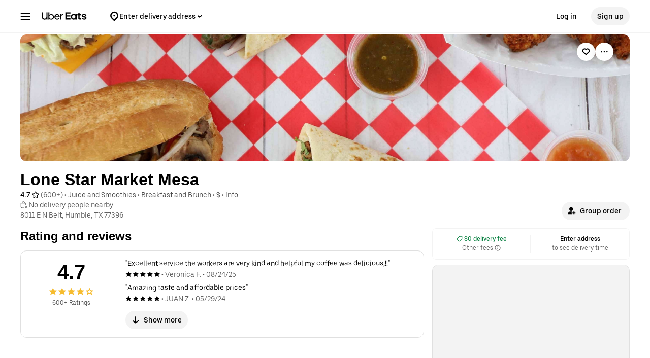

--- FILE ---
content_type: text/html; charset=utf-8
request_url: https://www.google.com/recaptcha/api2/anchor?ar=1&k=6LcP8akUAAAAAMkn2Bo434JdPoTEQpSk2lHODhi0&co=aHR0cHM6Ly93d3cudWJlcmVhdHMuY29tOjQ0Mw..&hl=en&v=PoyoqOPhxBO7pBk68S4YbpHZ&size=invisible&anchor-ms=20000&execute-ms=30000&cb=uqbtwyh92dp
body_size: 48613
content:
<!DOCTYPE HTML><html dir="ltr" lang="en"><head><meta http-equiv="Content-Type" content="text/html; charset=UTF-8">
<meta http-equiv="X-UA-Compatible" content="IE=edge">
<title>reCAPTCHA</title>
<style type="text/css">
/* cyrillic-ext */
@font-face {
  font-family: 'Roboto';
  font-style: normal;
  font-weight: 400;
  font-stretch: 100%;
  src: url(//fonts.gstatic.com/s/roboto/v48/KFO7CnqEu92Fr1ME7kSn66aGLdTylUAMa3GUBHMdazTgWw.woff2) format('woff2');
  unicode-range: U+0460-052F, U+1C80-1C8A, U+20B4, U+2DE0-2DFF, U+A640-A69F, U+FE2E-FE2F;
}
/* cyrillic */
@font-face {
  font-family: 'Roboto';
  font-style: normal;
  font-weight: 400;
  font-stretch: 100%;
  src: url(//fonts.gstatic.com/s/roboto/v48/KFO7CnqEu92Fr1ME7kSn66aGLdTylUAMa3iUBHMdazTgWw.woff2) format('woff2');
  unicode-range: U+0301, U+0400-045F, U+0490-0491, U+04B0-04B1, U+2116;
}
/* greek-ext */
@font-face {
  font-family: 'Roboto';
  font-style: normal;
  font-weight: 400;
  font-stretch: 100%;
  src: url(//fonts.gstatic.com/s/roboto/v48/KFO7CnqEu92Fr1ME7kSn66aGLdTylUAMa3CUBHMdazTgWw.woff2) format('woff2');
  unicode-range: U+1F00-1FFF;
}
/* greek */
@font-face {
  font-family: 'Roboto';
  font-style: normal;
  font-weight: 400;
  font-stretch: 100%;
  src: url(//fonts.gstatic.com/s/roboto/v48/KFO7CnqEu92Fr1ME7kSn66aGLdTylUAMa3-UBHMdazTgWw.woff2) format('woff2');
  unicode-range: U+0370-0377, U+037A-037F, U+0384-038A, U+038C, U+038E-03A1, U+03A3-03FF;
}
/* math */
@font-face {
  font-family: 'Roboto';
  font-style: normal;
  font-weight: 400;
  font-stretch: 100%;
  src: url(//fonts.gstatic.com/s/roboto/v48/KFO7CnqEu92Fr1ME7kSn66aGLdTylUAMawCUBHMdazTgWw.woff2) format('woff2');
  unicode-range: U+0302-0303, U+0305, U+0307-0308, U+0310, U+0312, U+0315, U+031A, U+0326-0327, U+032C, U+032F-0330, U+0332-0333, U+0338, U+033A, U+0346, U+034D, U+0391-03A1, U+03A3-03A9, U+03B1-03C9, U+03D1, U+03D5-03D6, U+03F0-03F1, U+03F4-03F5, U+2016-2017, U+2034-2038, U+203C, U+2040, U+2043, U+2047, U+2050, U+2057, U+205F, U+2070-2071, U+2074-208E, U+2090-209C, U+20D0-20DC, U+20E1, U+20E5-20EF, U+2100-2112, U+2114-2115, U+2117-2121, U+2123-214F, U+2190, U+2192, U+2194-21AE, U+21B0-21E5, U+21F1-21F2, U+21F4-2211, U+2213-2214, U+2216-22FF, U+2308-230B, U+2310, U+2319, U+231C-2321, U+2336-237A, U+237C, U+2395, U+239B-23B7, U+23D0, U+23DC-23E1, U+2474-2475, U+25AF, U+25B3, U+25B7, U+25BD, U+25C1, U+25CA, U+25CC, U+25FB, U+266D-266F, U+27C0-27FF, U+2900-2AFF, U+2B0E-2B11, U+2B30-2B4C, U+2BFE, U+3030, U+FF5B, U+FF5D, U+1D400-1D7FF, U+1EE00-1EEFF;
}
/* symbols */
@font-face {
  font-family: 'Roboto';
  font-style: normal;
  font-weight: 400;
  font-stretch: 100%;
  src: url(//fonts.gstatic.com/s/roboto/v48/KFO7CnqEu92Fr1ME7kSn66aGLdTylUAMaxKUBHMdazTgWw.woff2) format('woff2');
  unicode-range: U+0001-000C, U+000E-001F, U+007F-009F, U+20DD-20E0, U+20E2-20E4, U+2150-218F, U+2190, U+2192, U+2194-2199, U+21AF, U+21E6-21F0, U+21F3, U+2218-2219, U+2299, U+22C4-22C6, U+2300-243F, U+2440-244A, U+2460-24FF, U+25A0-27BF, U+2800-28FF, U+2921-2922, U+2981, U+29BF, U+29EB, U+2B00-2BFF, U+4DC0-4DFF, U+FFF9-FFFB, U+10140-1018E, U+10190-1019C, U+101A0, U+101D0-101FD, U+102E0-102FB, U+10E60-10E7E, U+1D2C0-1D2D3, U+1D2E0-1D37F, U+1F000-1F0FF, U+1F100-1F1AD, U+1F1E6-1F1FF, U+1F30D-1F30F, U+1F315, U+1F31C, U+1F31E, U+1F320-1F32C, U+1F336, U+1F378, U+1F37D, U+1F382, U+1F393-1F39F, U+1F3A7-1F3A8, U+1F3AC-1F3AF, U+1F3C2, U+1F3C4-1F3C6, U+1F3CA-1F3CE, U+1F3D4-1F3E0, U+1F3ED, U+1F3F1-1F3F3, U+1F3F5-1F3F7, U+1F408, U+1F415, U+1F41F, U+1F426, U+1F43F, U+1F441-1F442, U+1F444, U+1F446-1F449, U+1F44C-1F44E, U+1F453, U+1F46A, U+1F47D, U+1F4A3, U+1F4B0, U+1F4B3, U+1F4B9, U+1F4BB, U+1F4BF, U+1F4C8-1F4CB, U+1F4D6, U+1F4DA, U+1F4DF, U+1F4E3-1F4E6, U+1F4EA-1F4ED, U+1F4F7, U+1F4F9-1F4FB, U+1F4FD-1F4FE, U+1F503, U+1F507-1F50B, U+1F50D, U+1F512-1F513, U+1F53E-1F54A, U+1F54F-1F5FA, U+1F610, U+1F650-1F67F, U+1F687, U+1F68D, U+1F691, U+1F694, U+1F698, U+1F6AD, U+1F6B2, U+1F6B9-1F6BA, U+1F6BC, U+1F6C6-1F6CF, U+1F6D3-1F6D7, U+1F6E0-1F6EA, U+1F6F0-1F6F3, U+1F6F7-1F6FC, U+1F700-1F7FF, U+1F800-1F80B, U+1F810-1F847, U+1F850-1F859, U+1F860-1F887, U+1F890-1F8AD, U+1F8B0-1F8BB, U+1F8C0-1F8C1, U+1F900-1F90B, U+1F93B, U+1F946, U+1F984, U+1F996, U+1F9E9, U+1FA00-1FA6F, U+1FA70-1FA7C, U+1FA80-1FA89, U+1FA8F-1FAC6, U+1FACE-1FADC, U+1FADF-1FAE9, U+1FAF0-1FAF8, U+1FB00-1FBFF;
}
/* vietnamese */
@font-face {
  font-family: 'Roboto';
  font-style: normal;
  font-weight: 400;
  font-stretch: 100%;
  src: url(//fonts.gstatic.com/s/roboto/v48/KFO7CnqEu92Fr1ME7kSn66aGLdTylUAMa3OUBHMdazTgWw.woff2) format('woff2');
  unicode-range: U+0102-0103, U+0110-0111, U+0128-0129, U+0168-0169, U+01A0-01A1, U+01AF-01B0, U+0300-0301, U+0303-0304, U+0308-0309, U+0323, U+0329, U+1EA0-1EF9, U+20AB;
}
/* latin-ext */
@font-face {
  font-family: 'Roboto';
  font-style: normal;
  font-weight: 400;
  font-stretch: 100%;
  src: url(//fonts.gstatic.com/s/roboto/v48/KFO7CnqEu92Fr1ME7kSn66aGLdTylUAMa3KUBHMdazTgWw.woff2) format('woff2');
  unicode-range: U+0100-02BA, U+02BD-02C5, U+02C7-02CC, U+02CE-02D7, U+02DD-02FF, U+0304, U+0308, U+0329, U+1D00-1DBF, U+1E00-1E9F, U+1EF2-1EFF, U+2020, U+20A0-20AB, U+20AD-20C0, U+2113, U+2C60-2C7F, U+A720-A7FF;
}
/* latin */
@font-face {
  font-family: 'Roboto';
  font-style: normal;
  font-weight: 400;
  font-stretch: 100%;
  src: url(//fonts.gstatic.com/s/roboto/v48/KFO7CnqEu92Fr1ME7kSn66aGLdTylUAMa3yUBHMdazQ.woff2) format('woff2');
  unicode-range: U+0000-00FF, U+0131, U+0152-0153, U+02BB-02BC, U+02C6, U+02DA, U+02DC, U+0304, U+0308, U+0329, U+2000-206F, U+20AC, U+2122, U+2191, U+2193, U+2212, U+2215, U+FEFF, U+FFFD;
}
/* cyrillic-ext */
@font-face {
  font-family: 'Roboto';
  font-style: normal;
  font-weight: 500;
  font-stretch: 100%;
  src: url(//fonts.gstatic.com/s/roboto/v48/KFO7CnqEu92Fr1ME7kSn66aGLdTylUAMa3GUBHMdazTgWw.woff2) format('woff2');
  unicode-range: U+0460-052F, U+1C80-1C8A, U+20B4, U+2DE0-2DFF, U+A640-A69F, U+FE2E-FE2F;
}
/* cyrillic */
@font-face {
  font-family: 'Roboto';
  font-style: normal;
  font-weight: 500;
  font-stretch: 100%;
  src: url(//fonts.gstatic.com/s/roboto/v48/KFO7CnqEu92Fr1ME7kSn66aGLdTylUAMa3iUBHMdazTgWw.woff2) format('woff2');
  unicode-range: U+0301, U+0400-045F, U+0490-0491, U+04B0-04B1, U+2116;
}
/* greek-ext */
@font-face {
  font-family: 'Roboto';
  font-style: normal;
  font-weight: 500;
  font-stretch: 100%;
  src: url(//fonts.gstatic.com/s/roboto/v48/KFO7CnqEu92Fr1ME7kSn66aGLdTylUAMa3CUBHMdazTgWw.woff2) format('woff2');
  unicode-range: U+1F00-1FFF;
}
/* greek */
@font-face {
  font-family: 'Roboto';
  font-style: normal;
  font-weight: 500;
  font-stretch: 100%;
  src: url(//fonts.gstatic.com/s/roboto/v48/KFO7CnqEu92Fr1ME7kSn66aGLdTylUAMa3-UBHMdazTgWw.woff2) format('woff2');
  unicode-range: U+0370-0377, U+037A-037F, U+0384-038A, U+038C, U+038E-03A1, U+03A3-03FF;
}
/* math */
@font-face {
  font-family: 'Roboto';
  font-style: normal;
  font-weight: 500;
  font-stretch: 100%;
  src: url(//fonts.gstatic.com/s/roboto/v48/KFO7CnqEu92Fr1ME7kSn66aGLdTylUAMawCUBHMdazTgWw.woff2) format('woff2');
  unicode-range: U+0302-0303, U+0305, U+0307-0308, U+0310, U+0312, U+0315, U+031A, U+0326-0327, U+032C, U+032F-0330, U+0332-0333, U+0338, U+033A, U+0346, U+034D, U+0391-03A1, U+03A3-03A9, U+03B1-03C9, U+03D1, U+03D5-03D6, U+03F0-03F1, U+03F4-03F5, U+2016-2017, U+2034-2038, U+203C, U+2040, U+2043, U+2047, U+2050, U+2057, U+205F, U+2070-2071, U+2074-208E, U+2090-209C, U+20D0-20DC, U+20E1, U+20E5-20EF, U+2100-2112, U+2114-2115, U+2117-2121, U+2123-214F, U+2190, U+2192, U+2194-21AE, U+21B0-21E5, U+21F1-21F2, U+21F4-2211, U+2213-2214, U+2216-22FF, U+2308-230B, U+2310, U+2319, U+231C-2321, U+2336-237A, U+237C, U+2395, U+239B-23B7, U+23D0, U+23DC-23E1, U+2474-2475, U+25AF, U+25B3, U+25B7, U+25BD, U+25C1, U+25CA, U+25CC, U+25FB, U+266D-266F, U+27C0-27FF, U+2900-2AFF, U+2B0E-2B11, U+2B30-2B4C, U+2BFE, U+3030, U+FF5B, U+FF5D, U+1D400-1D7FF, U+1EE00-1EEFF;
}
/* symbols */
@font-face {
  font-family: 'Roboto';
  font-style: normal;
  font-weight: 500;
  font-stretch: 100%;
  src: url(//fonts.gstatic.com/s/roboto/v48/KFO7CnqEu92Fr1ME7kSn66aGLdTylUAMaxKUBHMdazTgWw.woff2) format('woff2');
  unicode-range: U+0001-000C, U+000E-001F, U+007F-009F, U+20DD-20E0, U+20E2-20E4, U+2150-218F, U+2190, U+2192, U+2194-2199, U+21AF, U+21E6-21F0, U+21F3, U+2218-2219, U+2299, U+22C4-22C6, U+2300-243F, U+2440-244A, U+2460-24FF, U+25A0-27BF, U+2800-28FF, U+2921-2922, U+2981, U+29BF, U+29EB, U+2B00-2BFF, U+4DC0-4DFF, U+FFF9-FFFB, U+10140-1018E, U+10190-1019C, U+101A0, U+101D0-101FD, U+102E0-102FB, U+10E60-10E7E, U+1D2C0-1D2D3, U+1D2E0-1D37F, U+1F000-1F0FF, U+1F100-1F1AD, U+1F1E6-1F1FF, U+1F30D-1F30F, U+1F315, U+1F31C, U+1F31E, U+1F320-1F32C, U+1F336, U+1F378, U+1F37D, U+1F382, U+1F393-1F39F, U+1F3A7-1F3A8, U+1F3AC-1F3AF, U+1F3C2, U+1F3C4-1F3C6, U+1F3CA-1F3CE, U+1F3D4-1F3E0, U+1F3ED, U+1F3F1-1F3F3, U+1F3F5-1F3F7, U+1F408, U+1F415, U+1F41F, U+1F426, U+1F43F, U+1F441-1F442, U+1F444, U+1F446-1F449, U+1F44C-1F44E, U+1F453, U+1F46A, U+1F47D, U+1F4A3, U+1F4B0, U+1F4B3, U+1F4B9, U+1F4BB, U+1F4BF, U+1F4C8-1F4CB, U+1F4D6, U+1F4DA, U+1F4DF, U+1F4E3-1F4E6, U+1F4EA-1F4ED, U+1F4F7, U+1F4F9-1F4FB, U+1F4FD-1F4FE, U+1F503, U+1F507-1F50B, U+1F50D, U+1F512-1F513, U+1F53E-1F54A, U+1F54F-1F5FA, U+1F610, U+1F650-1F67F, U+1F687, U+1F68D, U+1F691, U+1F694, U+1F698, U+1F6AD, U+1F6B2, U+1F6B9-1F6BA, U+1F6BC, U+1F6C6-1F6CF, U+1F6D3-1F6D7, U+1F6E0-1F6EA, U+1F6F0-1F6F3, U+1F6F7-1F6FC, U+1F700-1F7FF, U+1F800-1F80B, U+1F810-1F847, U+1F850-1F859, U+1F860-1F887, U+1F890-1F8AD, U+1F8B0-1F8BB, U+1F8C0-1F8C1, U+1F900-1F90B, U+1F93B, U+1F946, U+1F984, U+1F996, U+1F9E9, U+1FA00-1FA6F, U+1FA70-1FA7C, U+1FA80-1FA89, U+1FA8F-1FAC6, U+1FACE-1FADC, U+1FADF-1FAE9, U+1FAF0-1FAF8, U+1FB00-1FBFF;
}
/* vietnamese */
@font-face {
  font-family: 'Roboto';
  font-style: normal;
  font-weight: 500;
  font-stretch: 100%;
  src: url(//fonts.gstatic.com/s/roboto/v48/KFO7CnqEu92Fr1ME7kSn66aGLdTylUAMa3OUBHMdazTgWw.woff2) format('woff2');
  unicode-range: U+0102-0103, U+0110-0111, U+0128-0129, U+0168-0169, U+01A0-01A1, U+01AF-01B0, U+0300-0301, U+0303-0304, U+0308-0309, U+0323, U+0329, U+1EA0-1EF9, U+20AB;
}
/* latin-ext */
@font-face {
  font-family: 'Roboto';
  font-style: normal;
  font-weight: 500;
  font-stretch: 100%;
  src: url(//fonts.gstatic.com/s/roboto/v48/KFO7CnqEu92Fr1ME7kSn66aGLdTylUAMa3KUBHMdazTgWw.woff2) format('woff2');
  unicode-range: U+0100-02BA, U+02BD-02C5, U+02C7-02CC, U+02CE-02D7, U+02DD-02FF, U+0304, U+0308, U+0329, U+1D00-1DBF, U+1E00-1E9F, U+1EF2-1EFF, U+2020, U+20A0-20AB, U+20AD-20C0, U+2113, U+2C60-2C7F, U+A720-A7FF;
}
/* latin */
@font-face {
  font-family: 'Roboto';
  font-style: normal;
  font-weight: 500;
  font-stretch: 100%;
  src: url(//fonts.gstatic.com/s/roboto/v48/KFO7CnqEu92Fr1ME7kSn66aGLdTylUAMa3yUBHMdazQ.woff2) format('woff2');
  unicode-range: U+0000-00FF, U+0131, U+0152-0153, U+02BB-02BC, U+02C6, U+02DA, U+02DC, U+0304, U+0308, U+0329, U+2000-206F, U+20AC, U+2122, U+2191, U+2193, U+2212, U+2215, U+FEFF, U+FFFD;
}
/* cyrillic-ext */
@font-face {
  font-family: 'Roboto';
  font-style: normal;
  font-weight: 900;
  font-stretch: 100%;
  src: url(//fonts.gstatic.com/s/roboto/v48/KFO7CnqEu92Fr1ME7kSn66aGLdTylUAMa3GUBHMdazTgWw.woff2) format('woff2');
  unicode-range: U+0460-052F, U+1C80-1C8A, U+20B4, U+2DE0-2DFF, U+A640-A69F, U+FE2E-FE2F;
}
/* cyrillic */
@font-face {
  font-family: 'Roboto';
  font-style: normal;
  font-weight: 900;
  font-stretch: 100%;
  src: url(//fonts.gstatic.com/s/roboto/v48/KFO7CnqEu92Fr1ME7kSn66aGLdTylUAMa3iUBHMdazTgWw.woff2) format('woff2');
  unicode-range: U+0301, U+0400-045F, U+0490-0491, U+04B0-04B1, U+2116;
}
/* greek-ext */
@font-face {
  font-family: 'Roboto';
  font-style: normal;
  font-weight: 900;
  font-stretch: 100%;
  src: url(//fonts.gstatic.com/s/roboto/v48/KFO7CnqEu92Fr1ME7kSn66aGLdTylUAMa3CUBHMdazTgWw.woff2) format('woff2');
  unicode-range: U+1F00-1FFF;
}
/* greek */
@font-face {
  font-family: 'Roboto';
  font-style: normal;
  font-weight: 900;
  font-stretch: 100%;
  src: url(//fonts.gstatic.com/s/roboto/v48/KFO7CnqEu92Fr1ME7kSn66aGLdTylUAMa3-UBHMdazTgWw.woff2) format('woff2');
  unicode-range: U+0370-0377, U+037A-037F, U+0384-038A, U+038C, U+038E-03A1, U+03A3-03FF;
}
/* math */
@font-face {
  font-family: 'Roboto';
  font-style: normal;
  font-weight: 900;
  font-stretch: 100%;
  src: url(//fonts.gstatic.com/s/roboto/v48/KFO7CnqEu92Fr1ME7kSn66aGLdTylUAMawCUBHMdazTgWw.woff2) format('woff2');
  unicode-range: U+0302-0303, U+0305, U+0307-0308, U+0310, U+0312, U+0315, U+031A, U+0326-0327, U+032C, U+032F-0330, U+0332-0333, U+0338, U+033A, U+0346, U+034D, U+0391-03A1, U+03A3-03A9, U+03B1-03C9, U+03D1, U+03D5-03D6, U+03F0-03F1, U+03F4-03F5, U+2016-2017, U+2034-2038, U+203C, U+2040, U+2043, U+2047, U+2050, U+2057, U+205F, U+2070-2071, U+2074-208E, U+2090-209C, U+20D0-20DC, U+20E1, U+20E5-20EF, U+2100-2112, U+2114-2115, U+2117-2121, U+2123-214F, U+2190, U+2192, U+2194-21AE, U+21B0-21E5, U+21F1-21F2, U+21F4-2211, U+2213-2214, U+2216-22FF, U+2308-230B, U+2310, U+2319, U+231C-2321, U+2336-237A, U+237C, U+2395, U+239B-23B7, U+23D0, U+23DC-23E1, U+2474-2475, U+25AF, U+25B3, U+25B7, U+25BD, U+25C1, U+25CA, U+25CC, U+25FB, U+266D-266F, U+27C0-27FF, U+2900-2AFF, U+2B0E-2B11, U+2B30-2B4C, U+2BFE, U+3030, U+FF5B, U+FF5D, U+1D400-1D7FF, U+1EE00-1EEFF;
}
/* symbols */
@font-face {
  font-family: 'Roboto';
  font-style: normal;
  font-weight: 900;
  font-stretch: 100%;
  src: url(//fonts.gstatic.com/s/roboto/v48/KFO7CnqEu92Fr1ME7kSn66aGLdTylUAMaxKUBHMdazTgWw.woff2) format('woff2');
  unicode-range: U+0001-000C, U+000E-001F, U+007F-009F, U+20DD-20E0, U+20E2-20E4, U+2150-218F, U+2190, U+2192, U+2194-2199, U+21AF, U+21E6-21F0, U+21F3, U+2218-2219, U+2299, U+22C4-22C6, U+2300-243F, U+2440-244A, U+2460-24FF, U+25A0-27BF, U+2800-28FF, U+2921-2922, U+2981, U+29BF, U+29EB, U+2B00-2BFF, U+4DC0-4DFF, U+FFF9-FFFB, U+10140-1018E, U+10190-1019C, U+101A0, U+101D0-101FD, U+102E0-102FB, U+10E60-10E7E, U+1D2C0-1D2D3, U+1D2E0-1D37F, U+1F000-1F0FF, U+1F100-1F1AD, U+1F1E6-1F1FF, U+1F30D-1F30F, U+1F315, U+1F31C, U+1F31E, U+1F320-1F32C, U+1F336, U+1F378, U+1F37D, U+1F382, U+1F393-1F39F, U+1F3A7-1F3A8, U+1F3AC-1F3AF, U+1F3C2, U+1F3C4-1F3C6, U+1F3CA-1F3CE, U+1F3D4-1F3E0, U+1F3ED, U+1F3F1-1F3F3, U+1F3F5-1F3F7, U+1F408, U+1F415, U+1F41F, U+1F426, U+1F43F, U+1F441-1F442, U+1F444, U+1F446-1F449, U+1F44C-1F44E, U+1F453, U+1F46A, U+1F47D, U+1F4A3, U+1F4B0, U+1F4B3, U+1F4B9, U+1F4BB, U+1F4BF, U+1F4C8-1F4CB, U+1F4D6, U+1F4DA, U+1F4DF, U+1F4E3-1F4E6, U+1F4EA-1F4ED, U+1F4F7, U+1F4F9-1F4FB, U+1F4FD-1F4FE, U+1F503, U+1F507-1F50B, U+1F50D, U+1F512-1F513, U+1F53E-1F54A, U+1F54F-1F5FA, U+1F610, U+1F650-1F67F, U+1F687, U+1F68D, U+1F691, U+1F694, U+1F698, U+1F6AD, U+1F6B2, U+1F6B9-1F6BA, U+1F6BC, U+1F6C6-1F6CF, U+1F6D3-1F6D7, U+1F6E0-1F6EA, U+1F6F0-1F6F3, U+1F6F7-1F6FC, U+1F700-1F7FF, U+1F800-1F80B, U+1F810-1F847, U+1F850-1F859, U+1F860-1F887, U+1F890-1F8AD, U+1F8B0-1F8BB, U+1F8C0-1F8C1, U+1F900-1F90B, U+1F93B, U+1F946, U+1F984, U+1F996, U+1F9E9, U+1FA00-1FA6F, U+1FA70-1FA7C, U+1FA80-1FA89, U+1FA8F-1FAC6, U+1FACE-1FADC, U+1FADF-1FAE9, U+1FAF0-1FAF8, U+1FB00-1FBFF;
}
/* vietnamese */
@font-face {
  font-family: 'Roboto';
  font-style: normal;
  font-weight: 900;
  font-stretch: 100%;
  src: url(//fonts.gstatic.com/s/roboto/v48/KFO7CnqEu92Fr1ME7kSn66aGLdTylUAMa3OUBHMdazTgWw.woff2) format('woff2');
  unicode-range: U+0102-0103, U+0110-0111, U+0128-0129, U+0168-0169, U+01A0-01A1, U+01AF-01B0, U+0300-0301, U+0303-0304, U+0308-0309, U+0323, U+0329, U+1EA0-1EF9, U+20AB;
}
/* latin-ext */
@font-face {
  font-family: 'Roboto';
  font-style: normal;
  font-weight: 900;
  font-stretch: 100%;
  src: url(//fonts.gstatic.com/s/roboto/v48/KFO7CnqEu92Fr1ME7kSn66aGLdTylUAMa3KUBHMdazTgWw.woff2) format('woff2');
  unicode-range: U+0100-02BA, U+02BD-02C5, U+02C7-02CC, U+02CE-02D7, U+02DD-02FF, U+0304, U+0308, U+0329, U+1D00-1DBF, U+1E00-1E9F, U+1EF2-1EFF, U+2020, U+20A0-20AB, U+20AD-20C0, U+2113, U+2C60-2C7F, U+A720-A7FF;
}
/* latin */
@font-face {
  font-family: 'Roboto';
  font-style: normal;
  font-weight: 900;
  font-stretch: 100%;
  src: url(//fonts.gstatic.com/s/roboto/v48/KFO7CnqEu92Fr1ME7kSn66aGLdTylUAMa3yUBHMdazQ.woff2) format('woff2');
  unicode-range: U+0000-00FF, U+0131, U+0152-0153, U+02BB-02BC, U+02C6, U+02DA, U+02DC, U+0304, U+0308, U+0329, U+2000-206F, U+20AC, U+2122, U+2191, U+2193, U+2212, U+2215, U+FEFF, U+FFFD;
}

</style>
<link rel="stylesheet" type="text/css" href="https://www.gstatic.com/recaptcha/releases/PoyoqOPhxBO7pBk68S4YbpHZ/styles__ltr.css">
<script nonce="j7PGGKAR34Y4VoWcuCPRDQ" type="text/javascript">window['__recaptcha_api'] = 'https://www.google.com/recaptcha/api2/';</script>
<script type="text/javascript" src="https://www.gstatic.com/recaptcha/releases/PoyoqOPhxBO7pBk68S4YbpHZ/recaptcha__en.js" nonce="j7PGGKAR34Y4VoWcuCPRDQ">
      
    </script></head>
<body><div id="rc-anchor-alert" class="rc-anchor-alert"></div>
<input type="hidden" id="recaptcha-token" value="[base64]">
<script type="text/javascript" nonce="j7PGGKAR34Y4VoWcuCPRDQ">
      recaptcha.anchor.Main.init("[\x22ainput\x22,[\x22bgdata\x22,\x22\x22,\[base64]/[base64]/bmV3IFpbdF0obVswXSk6Sz09Mj9uZXcgWlt0XShtWzBdLG1bMV0pOks9PTM/bmV3IFpbdF0obVswXSxtWzFdLG1bMl0pOks9PTQ/[base64]/[base64]/[base64]/[base64]/[base64]/[base64]/[base64]/[base64]/[base64]/[base64]/[base64]/[base64]/[base64]/[base64]\\u003d\\u003d\x22,\[base64]\\u003d\\u003d\x22,\x22wooAbMKdYcKzMTDDl0bDmsKvPMOga8O6WMKqUnFuw7o2woscw7JFcsOtw7fCqU3DqMOTw4PCn8KEw6DCi8KMw5HCnMOgw7/DuQNxXlJybcKuwqsUe3jCpRTDviLCrcKfD8Kow5AyY8KhL8KpTcKeUmd2JcOvHE94FSDChSvDgxZ1I8Ofw5DDqMO+w44QD3zDtEwkwqDDpAPCh1BqwprDhsKKKADDnUPCnsOGNmPDoWHCrcOhDsORW8K+w6/DjMKAwpsNw43Ct8OdTjTCqTDCjl3CjUNYw7HDhEA3ZGwHI8OPecK5w5HDhsKaEsOmwrsGJMOOwq/DgMKGw7LDpsKgwpfCpBXCnBrCjnN/MF/DnyvClATCssOlIcKdV1IvCUvChMOYDGPDtsOuw4HDgsOlDR4fwqfDhQPDvcK8w75dw7AqBsKqKsKkYMKIPzfDkmfCvMOqNH9bw7d5woVkwoXDql4TfkcVDcOrw6F7dDHCjcKncMKmF8K0w7pfw6PDiD3CmknCtR/DgMKFLMKsGXpYIixKW8K1CMOwE8OXJ2Qmw7XCtn/DnMOsQsKFwpzCu8OzwrpGcMK8wo3CngzCtMKBwprCsRV7wp5kw6jCrsKyw4rCim3Dmh84wrvCq8KAw4IMwqbDiy0ewrPCv2xJMsOvLMOnw61Uw6lmw7bCosOKEA92w6xfw4PCo37DkGvDgVHDk1oEw5lyUMKMQW/DpTACdVogWcKEwrjCmA5lw43DmsO7w5zDqmFHNXg0w7zDomLDj0UvJBRfTsKlwpYEesOVw6TDhAsANsOQwrvCk8KYc8OfI8OjwphKUMO8HRgOYsOyw7XCj8KxwrFrw5cRX37CgAzDv8KAw6DDvcOhIzh7YWoxA1XDjW/CnC/DnAdawpTChlTCgjbCkMKrw7cCwpY5G39NDsOqw63DhzYewpPCrCR6wqrCs3MHw4UGw6Vxw6kOwrDCjsOfLsOZwqlEaVVxw5PDjHPCocKvQHlRwpXCtCUTA8KPLg0gFCVXLsOZwp/DiMKWc8K9wrHDnRHDuCjCviYnw5HCryzDjDPDucOeWUg7wqXDhxrDiSzCu8K8UTwEeMKrw7xfPQvDnMKhw6zCm8KaSsO7woA6WQMgQx/CtjzCksOeEcKPf13CiHJZS8K9woxnw4ptwrrCsMOUwpfCnsKSMsOKfhnDnsOUwonCq3xdwqs4bcKDw6ZfVcO7L17DhW7CoiYiHcKleVrDnsKuwrrCrQ/[base64]/w7jCrMKfEirDvgDDpWfDn8OQQcO4w6VUw55bwrhew60jw60+w5DDgcKAS8Onwp3DpsKyYcKlScKgGsKwJ8O/w6LCrXQ4w44+wocQw5DCiEzDmFLClAnDsF/DrjbCshw+UWkjwrjDvjTDsMKjMwAqNFzDocKDeg/DgBfDvyDCncK7w4TDiMKhLDTDqE8PwqMQw5Njwok5woFnTcKrPBlIPHnCjMKfw4NFw7UXD8OnwoRnw7zCsCXCqcO0W8Kpw5/Cs8KMCcKMwp7CtMO5X8OWRMKUw7TDlcODwrYUw7U/wqnDnlcewrzCjRDDnsKhwqZew6XCm8O6QEfClMOZITvDr03CicKjOhTCqsOMw7vDvkAGwqVrw792L8KdEWNjVh0sw59FwpHDnSkEScOpPMKdRcOFw7bCocOLMlbCmMOYXMKSIsKcwqI/w6tDwoLCtcK/w4cNwpDDmsKswo4FwqPDgGTCkgoGwrQawq1kw4zDjihEbsK9w4zDnsOwam0Lb8Kjw5Iiw4bChiJnwpHDsMOVwpXCqcKfwqvCo8KbOMKHwq52wpwrwoN0w5vCmBoswp3CizTDuFPDhjlXccOSwrJmw4NJLcOAwojCvMK1fDTChAMAalLCmMO3bcKKwpzDnw/Dl3gUeMKqw4Riw7JcMSEiw5/[base64]/CmMKuw6Mzwos7w7fDkMO6FcKHNcK2P37DoUHCsMO/[base64]/CrlAkOHjDuxfDi8Khwoc1RsKYdsKDwphIN8KMHcOjw4nDt1vCoMOrw4IHScOHa2oUCsOrw4vCucOAwpDCs1pPw7hPwo3CmEAuGzBZw6fCoT/CnHMycB5bFkogw57CiAt7VQxWKMK1w6Ynw4HCvcOUW8O5wr1tEsKIOMKzXFghw6/DgAHDmsKQwpnCj0nCvQzDjyxKOw8LXVMCbcKKw6Vbwq8CcDMPw7vDvg9Bw4/Dmnt5wqRcJG7Dm2Azw6vCscKhw5lMGVXCrkXDlMOeHcKtwq3Cn0InIsOlwrbDhsKvcGwDw4PDs8OgY8OKwqjDrwjDtlYSSMKuwp3DqMOPJMOFwpRJw5lPEXnCrsOyHR9iPULDk1rDiMOUw5fChsOhw6/CrMOua8KrwqzDuALDpgXDhWlCw7TDrsK6RMKCDsKRPmYAwr0/wpwqagzDkRR2wprClSnCmHBxwpDDjRDDiQVAw4bDgFUBwrY3w4HDpR7CnhEdw7HCqGxNOlB/IlrDlDV4EsK/CgbCgsOaRsKPwqwhQ8Ouwq/[base64]/CrnPDvMOGw4/DsMKmb8KVEQbDintwwo8Dw4lPwpzDkBHDgMOEST3DiULDjMK+wpDCoDrClFnCtMOcw6VKOiTDqmoowr5PwqxJw6Fod8OxAzIOw4zCv8KOw7jCgDnCjQDCm3TCi3nCsx1/XMOTBXJkHMKowqzDpQYiw4PChArDlsKJMMOkIHfDjMKQw4DDoDrCjToWw5XCiSEqSFVnwqJWHsORHcK4w47Cul/CmC7Cl8KWTsKwNzpMUjIxw6DDhcK5w4HCuU9iHhDDiTYlEcObViBxYzfDo1rCmWQyw7UOw5UpO8K7wqh4wpYbwq9ZK8OfbUNuEw/CognDswgZXj4VdjDDhsOlw7sbw43ClMOOw6xWwovCt8KSLidbwr7CnCDDsnQ5bcOSIcOUw57CssOTwonCtMO3QmHDncOzeivDpT5BOjZgwrBuw5Q5w6rCg8KZwo7CusKDwqUKXT7DnR0Sw7PCgsKncCVCwptHw5t7w5XCjsOMw4jDg8OpbxJnwqs9woN5YirCicK/w7ElwopNwp1BSzDDgMK1MCkIFB/Dr8KaVsOIwoPDicKfXsK/[base64]/CklrClChGwpt1S8OtQsOpwpPCjcKmwp/CjFbCnMOCLMKbI8Kkw73DhT5eMl5Xc8OVaMOZWcK/w7nCiMO4w6c7w4how4PCliUBwrjDimfCk3jCuG7CsmoDw5fDtsKWGcK4wqByZTc9woTClsOWBn/Cv2hvwqMdw4V/H8ObVBwzUcKaFmLDhDhawrUrwqvDi8OuN8K1HMO8wo1bw57CgsKZe8KEfMKqQ8KnB1gOwoHCvsKeAR7CpV3DjMKnWkIlXDpeKQ/CncOxFsOkw4RyOsKqw5kCN1HCvgXCh2DCgzrCncOPUh3Co8OURcOdw6YFQsKIDjvCrcOOGCYkVsKAITVIw6xCWsOaXQXDlcKwwojCuQdNdsKRRlEbwooJwrXCpMKFEMKAdMOXw7tGwrzClMKYwrXDkVhGB8O+w7kZwrfDtlR3wp/Dvw/DqcKnwrprw4zDgg3Dq2Z4w4gvdsOpw5rDkVXClsKCwpzDt8O/[base64]/Ct0bDsVolw64HF3HCrz3CoUYKOsOEw5XDm2HDlsOiZ3NMw4defH1uw6fDjMOuw4wIwrEiw7dtwo7Dsi0TWk3Cpk8yMMKIGcKnwp/Dlj7CkwTCthcldsKGwpxqTBPCmcOCwqTCqwPCu8O9w4vDn2hjIBnChTnDgMKEw6BRw5/Csix3wqLDvRY8w7zDvhc4M8K5GMKtMMKLw49ew5XCrsO5ClTDsS7DgjbClGLDs3vDmnzDpiTCscKlQMK6OcKcPsKxWVjDiWBEwrXClG0pOloELgXDi17ChwDCicK/FUFKwpR0wrRRw7fDs8OePm8Jw7TCncKUwpfDpsKxwpPDv8OXcQPCnRI2IsKWwpDDsGkmwrJ5STrCrAFBw7/Ci8KWSTzCicKHbcOyw7TDuQ0WGcOKwpXDvzxIGcOlw5YIw6BPw6nDtSbDghEFEcOXw4Yaw447wrU6XsOCDmvDgMK3wocKZsK6OcKUJX/CqMKCNxE1w7g8w5TCvcKWZSzCncOrHcOrf8KHcMO0V8KcF8OPworCsgxawpsiScOdHsKEw4p9w71TRMO9aMK8VcOqM8Kmw4t/ImfCkH3DqsKnwonDhcO3RcKJw53DtMKBw5xaKsK1AMOKw4EEw6NVw6JWwrJ+wqfDoMOZw6/DlWNSRsKpYcKDw7lTwoLCisKVw743Bytzw4jDhmAuIQjCmjgcDMKLwr8fw4vChhZ+wr7DoSjCicOQwr/DicOyw77CmMKewqFRR8KNGwTCqMOkF8KZd8KHw7ghw6jDmTQKwrvDjXlew63DlX9WfxHDsG/CgsKTwq7DhcO6w4RMMB9UwqvCiMKteMORw7p8wqPDtMOPw7LDscKLFMOVw7jDkGk7w4sKfCYnw6gCdMONQx51w7pxwoHCsHwzw5DCm8KQInUgWlvDmQXCk8KXw73CjMKrwp5pIUZqwqzDhj/DhcKqCGdawqHCncKqw7E9GVgKw4jDgkDDh8Kywrg3TMKTbsKYwrLDgSjDrcONwqlywpRuI8OOwpsKFsKtwobCqMK/[base64]/w59Maz3DkcOrw69zwrRadjXCtsKHJcOgNX43wooIP1HCj8Oewo3DjsO7GXPCuV/Dv8OCX8KEIsKNw5fCuMKVJ3xpw6LDu8K3UsOFPgTDr2DCt8KPw6MMeDfDgR/[base64]/CjsKNDcKMOMObw5bDnSZiJMKrwrTDusKdCcOKwoQLw5fChy1/w7ZGacOhwozCtMKiH8ObH27DglIwdmE0aR/DmD/CjcKUPnYjwr/[base64]/DlcORwpR7wrNLSMOCw5jDvRXCisK0MAhowowTwpHClB3DlgjCgywdwp9JIA3CgcK5wqfDtsKyHsOzwqTCmgjDkiBZOh7CvDsnbRVywrjDgsOSIsKDwqsxw6/DmCTCmcKAARnCl8KTwqnDgWQLwocewo/CoGPCk8O8wo4Pw78kIjbCkzLCu8KWwrY2w4rCv8OawqvDkMKCVR4awrvCmxR/AjTCuMKRV8KlJ8Krw6ULdcKcCsOOwpEKBg1aDjBWwrjDgEfDoHQcBcOQQk/[base64]/DlcOwHQMywrjCskgNTcOERGzCicOhw601woRqwrHDphcQw4zCu8ONwqPDt1FtwpXDrcOyBmEcwozCtsKaXMK4wpFRWgppwoI1wrrDmywPwrDChC4DRhfDnRbCqifDrMKgAMO/wrk3aCfCjULCqALChBnDilUkwrFYwqBJwoHCnSPDlBzDrcO0fSrCrXXDscKGEMKDJA5pFX/DpnkbwqPChcKXw6HCu8OLwrzDkBnCjFrDj37DvyrDgsKSesKbwpQzwoM9dnhuwo/CiGNiw54HLGNJw4tBC8K3EiLDpXZkwrwkSMKUBcKKwrA7w4/DoMOaeMOZa8O4KWVww5vDi8KDS3EdR8KSwoErwrnDvQzCsnzDscKwwqU8VBsFTXQXwqgAw7wtw6hWwqF/[base64]/CrcKHR8KXJcOMHMOGwosSw6/DoVx3wrofeMOjw5DDo8OXayx4w5bCrMOdXsKofkE/w4dMd8OHwpRxJcKAGMOEw68Nwr7Dt2YbOcOoIcKCHBjDkcOeWsKLw6bCgg1MEmkbXxs0UFArw6zCinpmYMOnwpbDjcOIwpbCscOlbcK8w5zCs8OCw7HDrRVzecOmcD/[base64]/LsK/w643A2R3wpMFwoXCs2HCs8KDwognXmfDpMOfd3TCml57w7l8TxxgKnlHwrLDh8KGw7HCusK7w4zDsXfColBLHcO3wr1qVMKSPmHCvGtpw5zCucKfwpjDh8OBw7PDjjfCpA/DrcOkwoApwqDCq8KrUn16U8KAw4DClnnDmSDDij7CmsKeBD92MWgZSm1Bw78Pw5oIwobCi8Krwqx6w53DlFvCkHrDti0eKsOpN0VaWMOTTcKSw5DDsMK+exRsw6XDusOIwrAaw5LCtsK/C2rCo8KeKl7CmDs4wqkQT8Ozek5bw44EwpUIwpLDmyrCmSV8w73CpcKYwolOfsOkwrHDnsKEwpLDvV3CoQVrVVHCg8OAYCEcwrpawrdyw4PDoS9/F8KLVXo6OkXCosKAw63Cr0FGw4xxD2R/CBB8w7NqJAo2w456w745Qzxkw6jDrMKmw4TClcKfwpBqD8O1w7/CmsKZbB/Dn3HCvcOgMcOiQcONw6/Dq8KmaQFTZ1LCu00sMMOdasKAR14gFkkWwqxuwofDjcK5JxoqFsKXwoTDlsOKDsOYwpzDm8KRMEPDk0pEw5dXI1gowptpw7TCvsKLN8KUaiYnR8KRwrAwRVUKeWbDpcKbw4c6wp/Ckx7DkRJFalNtw5tAw7HDocKjwqU7wqnDrDHCrsOGdcOHw7DDoMKvVTvDsUbDusO6wqsDVCEhw4EYwox5w7/CkVjDv3IyBcONLitpwprCgy3CsMOSMcK9HMOBR8KlworChsONw5xvT2pqw7PDisO/w7HDrcO+wrdzQMKtR8O/w4d5wpnDvU/ClMK1w7rCqmLDhWh/[base64]/[base64]/Dq8OBQMO/VsKkw5XDjsKNGhJbUcOxw5bCsVDCsGcAwr5vT8KgwqXCj8OuES4bbMOXw4jDrmoOdsOxw6rCuXHDncOIw7MmUVVLwrPDk1rCrsOvwqAkwobDmcKhwpXDtmp3U0rCsMK6BsKFwp7CrMKPwoMYwpTCsMKsHzDDhsOpXjrCm8KfWhXCqx/CrcKCYDrCkzPDnMOKw6k/I8OPbsK4MsKQLzHDkMO2dcOHNMOqe8K5wp/Cm8KjfUh6w4nDgcKZAkDCnsKbRsKgfsKowpRew5k8ecKIw4nCscOoUMOeNRbCtEHClcOWwq4wwqlcw7JSw6nCrF7DgjbChTXCtm3Dp8OPeMKKwqHClMOuw77Dv8Olw7PCjn8edMK7W0/Dtl0VwpzDqzsKw41sJE/[base64]/w73DrcOkX8OzV2QIC13DtMOGNsO6KMKGw6QiXcOiw7N7KsKuwocFPAoVKlxdcjNlWMKiKm3CnRzCpy0Ywr9Ew5vCosKsM2pswodhQ8KAw7nChcKEw7DDkcKCw7PCjcKoC8O/[base64]/[base64]/CiMKxwrRww7/[base64]/O0bCqj50UcK6w7nCl8K/QMO0wo/ChETDlsOSw7sMw5DDrwXDncOXw7Ufwr4twqnCmMKWAcKVwpdkw63CiQ3DjBBhwpfDmwPCh3TCvcO9BMKpMcOVN0hcwo10wpgAwqjDuix7Swt6wpR7FcOqE3xcw7zCnnwvQTHDqcKqMMKpwrdpwq3CpcKxe8OGw67DuMKXYBfCh8KMYcOzw5TDsGh/wr41w4jCsMK8aEkrwqHDiBM1w7HCm2XCuGQcaHjClsKNw6/CqgpSw5DChMKRBVkZwrbDqigYwr3CsUk2w4fCssKmUMK1wpphw6wvU8OVPwTDs8K/SsOtZSrDn0xIAVxKOkrChmlgBVXDn8ODFA08w5lZwokqIFI4AMOww6nCg13CgsOXWDLCmcK3Nlkewrhywp5PDcK9MsORw6oZwoHDq8K+w5MBwoMTwqkVMArDll/CkMKjH0lGw57CrwPCucKawp4/MMOXw4bCkVw3XMKwJk3CjMODT8OAw7IJw7h3w7F5w4MCDMOzagkswoRHw6vCj8OFcFczw67CjmhcLMKvw4bCrsO3w7cTC0fCnsKrTMKjOGDDu3HDjG/[base64]/CuGjCtsOMw5HDnMKaS8ONwqVVCUVaQmLDjE7Dp257wp3CvsO/AQI+TMObworCpFvCoR9xwpTDi0hmfMK/HVPDhw/CrsKDI8O6CzTDj8ODaMKeM8KBw6PDtj4bLC7DlFMcwo5+wr/DrcKmXMKfN8KIdcO2w5HDi8O5wrJCw7IHw5fDgGjCnz4seUVLw5UIw7HCuThVd2gbeCFMwqsUa1hcEcOFwqPCnCbCmkATCcO5w7V6w4YpwqTDpMOywqEvKWnDssKEB0zDj04FwoZMwojCq8KhW8KTw5lrwozCg29hJsO7w63DiG/CkhrDjcK6w7ccwrNICXZdwr/Dh8KWw7rCtD5Hw4zDjcK5woJoeR5Ewp7DoSvCvgBPw4fDvh/DlWt9wpfDiyHCqjxQwoHCl2zDhcOMAsKoXsKZwqjDtEfDoMORKMO2CnBVw6jDlG/Ch8K3wq7DpMObaMOOwozDr31fGsKcw7/DlsKqf8OwwqfChsOrH8OTwrdfw5pXTjYFe8OqGcK9wrVUwps2wrw+SnZLNzrDnRHDu8K0wq8Qw6gLwqLDm0ZHP2nClQEpBcO+SmoxVMO1CMKSw73DhsOtw7PDqA4ZbsOpw5PDjcODYyHCnxQ0w5rDp8O6EcKkC24fw4/DsH89VDIEw7g3wr4fPsOeBcKpGSDDmsK6VVbDsMO6AFvDoMOMKgRUJTcWT8KLwqsODVkgwpNYIBHCkloBMD5acU4LZxLDrsOBwrnCqMOAXsOZPEbCljjDqsKle8Ouw7vDgW0yah16w4vDgcOpCVvDv8KRwpYXTsOKw6Y/wpfCqQvCg8OpVBlrGwgrX8K5X3gQw7nCjSPDtFTDm2rCpsKQwpzDmTJ4XRUTwoLDslNtwqpdw5wCNsO3QhrDvcKCQMOKwpl/Q8OZwrbCq8KGWxfClMKqwoFzw4XCosOkYDkuW8Ohw5LCucKNwpI3dGR/OR9VwoXCjsO+wo7DkMKVesO8C8O0w4fDnsOzTTRKwpRHwqVMChUIw7DCqmzDgQ1yT8Kiw5hmGgkawqjChsOCREfCqUMyUwUWQMKeasKswo/DqMOtwrcYJ8Otw7fDlcOUwoJvIWInGsKXw7EzBMKnCUHDpG7DimVOK8Orw4DDm1YgbHsdwrjDn0VQwr/Dim4We3sZD8OEVzdQwrrCgEnCt8KMI8KOw6bCmVZswqdQeGweSyLCocOqw4JWwq/Dr8OBOVVAacKPdhnCvG7DrsOWTEBUSnfCqsKCHjErUQAJw4U9w7fCiTXDksOAXMO/[base64]/[base64]/DiFjCvsKIIcKhw6UwNCjDscKDwop/[base64]/CtHIiLEDDhcKZwrPDhMOXw63DrcOIEnkEw4g+AsOVUkfDncODw4pPw4DCv8OaDsONwonDsHkFwpnCmcOEw49cDDJDwovDp8K3WQdkQ2vCjcOPwpDDjh0hM8KtwqnDlsOowq7DtsK5DATCpG7DicKAT8OQw6w/VFd7MgDDj09XwonDuUx+SsONwprCqcOqcBRCw7EuwrjCphTDmGpawooXQ8KeJhp/w4nDjWjCkwEedmfCmgs1XcKqb8ObwrfDs3Y4woRfRsOjw6/DrcK9JMK5w6nDvcK0w7BEwqE4SMKrw7zDgcKDHyVaaMO/P8KZH8KgwqF+ASoDwrkxwooFVgsSbjXDtEQ5NsKEc2peVmsaw7p5DcKWw4bCk8OgKwoNw51sCcKiBcKCwogHdxvCtG8zc8KXWzDDqcO8EsOOwqlhI8O3w4XDuh9Dw7cnw4A/XMKoJybCvMOoIcKgwqHDk8OGwokqZ17Dg0rDnh12woQjw4fDlsK6R3nCoMOhF0PCg8O7QMKDBBPCiCs4w5dHwq7CigYCL8OTLkQmwp07TsKCwpTDgnrCkUPDtAXCisOQw4rDnsKRQsOdK0EFw4d6eEh9bcO9embCs8KGCMKlw6MfHnvCiTE8HVHDkcKKw40/RMKOFSxrw6g2wrsUwrZkw57CkHTCt8KIHRAYQ8KBecOqX8KhZER5w7/[base64]/DtcOSw4Y5Vh4Bw4Irw5jCpjFJwqbDpQUDJDzCscK2cxocw5NIwrk/[base64]/DlXNcwr7Dt1zDm8KwGcKfw5tPQMKFWMOfXcOxwrTDv15iwq/Cg8OQw4Bxw7TCicObworCiXDCjsK9w4A+MzjDrMOpZlxAI8Kew5kRw7onQyQdwo4Lwp5pWxbDqyYaeMKxKMO2T8Kpwq4Yw7MyworCn35QEzTDk39IwrRRICZOEMOfw6nDsyEqZUzCrFrCsMOEDcO3w77Dn8OaUz83SB1/WS7DoFjCmFrDgzg/w5Bjw4ltw61OUB4WKsK/ZANMw6pCCxfCisKyA2vCosOWUMK/csOxwqrClcKEw4wSw49Fwpw0VcOIL8Onw6vDiMKIwqQHJsO+w4FCw6fDm8OMZMO3wpN0wpkoTVtMDBQJwqPCl8OpSMKZw5hRwqLDrMKvR8O+wo/CnWbCgg/DqEoiwo8Tf8OwwqHCoMKcw4PDsDfDnx0LEMKBfAJkw6nDr8K6Y8OBw4BOw7xywpTDqnjDo8KDLMORV3hBwqZbw7Y4SHQvw6x+w6PDgyQ0w5NAWcOCwpvDvsOxwqtqa8OOdw5Fw5pxSMOJwpPDiB/DlWAiMydiwrcgw7HDhcKTw4HDj8K1w5fDjMKRVMOxwqbCuno7OMOWbcKPwrhuw6LCvMOQLVbDncKyEw/CisK4ZsOEFAhnw4/CtAbDkgrDlcKTw7XDtMKbLXd/ccKxw6hOaF9xwr3DghMqRcKXw6rCv8KqPmvDpTVtWz3CjwPDvsKUw5TCsAbCk8Kfw4LCmlTCpD7DhkArT8OKFT0/[base64]/w5XDisOOwplTbm/Dg8OGwqvDjjHDvMKseMKhw7XDmVvCok3DkMOtw7fDqRNkJMKMPg3Coh3DjcOXw5vCnBQ9RGvChHPDksOgBsKpw5LDvwLCrHjCtj13wpTCl8OrV2LCqRYWQQ3DpMOJVsKDCFbDvx3DlcKGDcKIEsOxw57DlnouwojDhsKpCDUYw5vDvSrDnkBSwo0WwrzCoHR/MwTChgDCkhstLVnDiBHDoH7CmgzDsikmGCpFAgDDvV8aDUYYw78MRcOJQ3EpckDDr2k9wqB9ccOVWcOff1xaZ8Kdwp7Cg0ZAacKXFsO/cMORw4Ebw6VOw7rCqCUAwodJwqbDkATChsOmJn/CkwMxw4bCvMOTw55jw5pcw7R4NsKBwpFhwrfDojzDplobOENkwozClMKqSsOfTsO0cMOww5bCqi/[base64]/CigXCoWNPwpJcwprDi2YEwrzClW7DsFnCgsOhUVnDtjvDswkiKUjCisKfF1cRw5TCoUzDmBfDqw56w6TDisOEwoPDtR5cw6kHY8OJBcOtw7LDgsOGdcKkb8OvwqvDqsKjBcOgO8OAFcOtwq7CisK7w70MwoPDlQoRw4ViwpA0w6p0wpDDrRrDhk/DgsOAwqzCuDxIw7HDjcKjIjFuw5PDsTXCogHDpk/CokZPwosZw5UHw4UuCnlRFXpYFsOzCsOEwr4Jw5nCj1VtMDMQw5jCs8OeAsOaWnxewqXDssK+w5bDlsO1wo0hw6LDksOrKMK6w7/CmMOdaQg9wp7CpGvChB/[base64]/DlMOeD8KZNsKuwpAofw3DtsOmw43CusKbDcKlw6VNwpfDkhvCjQpnHkpSwo7DvcOzw4PCjMKkwoYYw5EzTsKLKAPCtcKnw6Q1w7fCsGnCnH0Fw4zDhE9CeMK9wq7CnkBNwoAaP8KvwoxuIioqITJoXcKXTFIxQMOKwr4Lb0x7w512wo/DosKoQsO0w4nCrT/DtsKfNMKNwrATYsKjw71HwpkjUMOrQsOlYU/CpUTDlH7Dl8K3SMOPwqp2RsKuw48wdsOiJcOxbCXDjMOsGCHCnQ3DmcKRZQrCoCRMwoUKwpXCosOwPBrDmcKgw70jw6DCl1nCoyDCncKmeAsxUsOkZMKgwr7Cu8K8UMOtKWt1Mg0qwoDCl33CjcK4wr/ClcO/d8KrVBHCnRMkwp7Cv8O3w7TDiMKEGWnCvlFzw43CjMKJw4crZwHClnF2w45QwqvDkTlrJMO6fRLDrcOLwrd9e1EpQMK7wqsmw7DCo8OUwr8cwr/DiS07w7YkC8O1XsO6woZPw7LDvcKEwq3CulNvByfDp1ZCEMONw4TDoGslMsOhEsKqwp7Cj2MFMgbDiMOnAirCnBwsLMOHw5PDuMKfcX/DoUjCt8KZGsOTK2HDusOgEcOJwp/DmhREwpLCosOFacKwccKRwqjDrwF5fjDDsSjCqAp/w4UCw4zCu8KzWMKIR8Kbwo1kIXFTwo3DscK7w6TCkMO1wrAoFDJCHMOpDsO3wpttVBFxwo1Hw6LDkMOuw4kvw47CrDo9wpnCmWFIw5HDh8KUWl3DmcKvw4FVw5XDu2/CvkTDlMOGw5YWwpzDkUbDl8OUwos6UcO2CC/DuMKfwoIZZcKBZcK9wqp+wrMkFsOrw5U0w5cFVgvCoTkRw7hDeDXCnxJ7Ph/DmhfCgk4owo4Ew6vDgkZABMOXccKXIjTCmcOBwqvChXhfwo/DnsOkG8OUBsKDe0I5wqbDpsKGP8KEw7VhwoVtwrzDuzXCqhIobnFvdsOUw506CcOvw4rCmcKsw4kyEQFlwr3Coj3CqcK2RlN3B0jCoS/DgR0BQ0l1w6HDl1VCOsKiaMKsODnCtsORwrDDj0bDq8OIImjDhMKEwoF1w7dBOj0PZgvDlsKoJcO+Uzp2MsO+w7Zqwq3DtjTDsQczwo/CsMKPAcOOGUHDgDd5w714wrDDjsKtYV3Cu1EhDMOTwozDr8OCZcOew5DCoBPDizwNd8KgbztXTcKrLsOmwrIZwow1wpnCuMO6w4/[base64]/Cm8K0CsOHwoV0wq3Dg8O4f8KawrfCghDCmsORN1VBCSktw47CrRPCh8KxwqVvw4jCisKmwqTCj8K3w4wjIyM8wpQlwrxwNTILXMK3G1jChjdcacOfw7cLwrAIwo7CvQDDrcOhOlDCgsKowrpHwrgyEMO1w7rCt0ZcI8KqwoB9NXfCigBbw6vDmR/ClsOYMcKvCsKYO8Olw6wwwqXCgcOxHsO8wqTCnsOucFkZwpgKwqPDpsKbZcOTwqNDwqHDgcOTw6YABQLCi8KWQMKvDcKvZXBbw6B0dy8KwrXDmMKtwq1mQsK/HcOVNcKywo/Dt2/CtGFWw7TDj8Ofw63DnCTChlIjw4UeR2bCoiJ0SMOaw6tTw6vDksKmYBA5DcOLDcO0worDtcKWw7LCgsOIASHDmMOKZMKJw5PDvgjDucKOAFVMwp4SwqrCuMKDw6E2LcKhaEjDksKew6/CtB/DrMKRaMOpwoRfLQcCUgAyExZFw7zDtMKPQHJOw4bDkAgswrFCb8Klw6jCrsKBw5XCsmgAUjgWaBN/FE0Jw43CgSYKGMOWw7oTwqXCuTVuecKJEMKFDMOGwrfCksObBGpSZi/[base64]/KcOOwqFyw77Cr8OxHxlbeMKacMO8dsKUcwFAKMOfw47CoBHDlsOEwp9/VcKVY14SSMOlwo/DmMOGacOnw5cxBMOWw5IuVWPDrB3DvsORwpJTQsKMwq0bNR1TwoIBDcKPOcOxwrcIRcK0bi8TwqLDvsKOwqpqwpHCnMKeLBDCjkDCmzQbC8KDwroew6/Cnw44ckJsBWgnwqs+CnsIP8KiMXomMlrDl8K7a8KEw4PDt8O2w4jCiSN4NcKOwq/DszhsBsO5w590FnLCsCZ7WWM6w7vDuMKowonCm2DDiihPDMKbWk48wq3Dt3xHwr/DuhLCjHxgwo7CggY/JzDDlU5pwqnDikvCncKMwpU7FMK2w5NCYQ/CtzrDv2dyLsKUw78oU8ORJBQVFBprCi7CoEdoHMO4PcOZwq4pKEUAwo0kw5HCoGFGVcO9acKEIRPDqRMWZcOQw5vCg8OFN8OJw7xHw4zDlXwsC10+A8O3LAHCisOawo5YHMO+wppoEUA6woPDmsOUwpTCrMKkHMKowp0vWcK+w7/DsTzCusOdCsKOw4c9w4TDlwUiSTbCksKCCxc0QsOIIAdcPBPDowXDsMOEw5zDqlQJPSEsFgLCisOfbsKAZjgTwrUVJsOlw4ZpTsOGIMOrwpRsMGFdwqTDs8OfFCHDkcOFw4hQw5vCpMKtw5zDkR7Do8OWwqxGEcK/REDClsOVw4vDljxJCsOHw5ZXw4HDr189w73DvcKlw6TDsMKrw6Uyw5vCg8OiwqsxBwQRXRY1aw3DtTN/[base64]/ChB3DrcKxwp9JV8O/wrdsFMOxfsO8KsOaKAPCvmnCqMOpB03Dh8KjBlM2cMKiDjwUUcOQMQTDpMK5w6U7w7/CscKVwp0cwrEKwo/[base64]/DgTXCm8OxKmoHw7jCssO/wqYFw6luFl4ldARPMcOMw6kEw7oHw7LDiwpywqolw41lwoo5w5zCisKZJ8OCFTZgPcKswr5zOMOCw6fDt8OGw4BAAMOZw7c2DHlEd8OGUkbDucKvwrU2w5Few5zCvsOxEMKZM2jDt8OOw6sqHsOxSgd6GcKIGzANOUF3dsKFS1nCnhfCpRx0CUfCtmYow61dwqUFw6/CnMOywoTCoMKiUMK6MWTDtUrDkBoGPMK8fMKfVTMyw43DvwtUR8OPw4p3wrV1wrxfwrpLw4nDj8OcRsKXf8OEP2IfwqJGw4cXw7TClm0LIC3DkVBnJERew794KCIlwohYY1vDqcKPMV48C24/w7vCliIVIcKCw6sMwoLCvsOEExdMw6PDvRFIw5ZlMlXCnE5MNMOkw5hzwrjCvcOCT8ODTSPDuFZfwozCqMKbXFFEw6bCj2gOw6rCt1jDp8KYwocoO8Kpwo57RMOhDi7CsABGwrcTw4sJwrLCpAzDvsKLYm3DtTzDpirDuCHDn0Z0w7hmWXDCsD/ClVA5dcKuw7HDqsOcBgPDgRBNw4fDl8Okw7FfM2vCqMKxRMKVOcOmwoZNJT3DqcKGbxjDmMKLBHBCQsKtw63ChBbCnsK8w5LCggfCiRoGw6fDh8KUVMK/w6/CpMK9w5fDpm7DpTcvF8O3BmHCtUDDmVsEB8K6JTEDw61vFzRNe8ObwoXDpcOgfMK2wovDp3EywpEIwonCogbDtcO4wqRtwqzDqwrDrzXDlUR6S8OjIRjCtQ3DkCnCgMO0w6Unw7HCn8OPLXLDhRN5w5ZpeMKKFXfDhTIfRmTDk8KsZg9Yw7wwwoh1wqk/w5ZxRMO0V8Ogw64Zw5c/[base64]/ChcKjEgVfX8OtDgfCkCbClk1oEhoNw7PDtMKUw4zCvCDDo8OJw5J1f8Kdw7/DiV7ClsKrMsK0w409RcKuwqnCpw3DsCLCssOvw63CoyXCscK4R8OVwrTCgU08RcKEwptHMcOKeDl5RcKww58Dwoduw5vDvWoCwpbDvHcbSmA5DsKnGng0EgfCoWIMDBlWfnQgfAXChm/Dmy/DnwDCvMKFaAPDjAzDvGtww4/DmA8swrIZw7nDukvDgEBjDm3CpV8AwpDDn1XDtcOEKFnDomgawpN/NkHCp8Kww7Zjw6rCowY1JQUOwoEWWcOdE1/CmcO1w5oRXMKeBsKbw6oEwqh8wrhEw47CqMKSUB/ChxjCosKkUsKvw7o3w47Cq8OAw7nDslXCmxjDpjItOcKQwp8XwqMpw6xycMOZWcOMwp3DrcO9W1XCuQfDlsOrw4rDt2PCl8KWwql3wohRwowRwoR+c8Owe1vCisOwQ21cKcO/w4pgZHscw5o3wojDr0EebMOXwod4woV6KcOnY8KlwqvDmsKSQnfClDLCv3nChsOWacKUw4cuFyXCrznCj8Orwp3DrMKhw7/CvkjCgsOnwq/Dr8OtwpHCm8OmI8KJXh4lKGDCo8Ojw6/[base64]/DtMKbIMOgDCIhw4t4w5xWw4LDs8KZw5tQF8OiXlI7McOfw68ww6p/fw1sw609aMOXw5IrwpnCocOow4oZwoTDisOJRsOKDsKQbsKnw4/Dp8OuwqUhTysAaWZGCMOew6bDn8KqwpbCiMO5w5NMwpkaMUotdCvCjgl6w5kgP8O0wpvCoQHDgMKHeQ/DkcO0wpTCi8KkeMOJw7nDiMO8w5PDok7CjUEbwoHClsONwrQ+w6Qtw7PCv8Kgwr4cdcKoOMKtY8Ojw43DpyMVZ0cBw6nCqi4vwp3CkMOpw4Zjb8O4w5RLw6/[base64]/[base64]/DukvDgyYZwoFDwrkGw4tlwrHDuQLCnhHCkgZbw5Bjw5UOw6nCncOIwrbCn8KjBVfDncKtZTofwrNOwohFw5FPw6MQaWhDw5PDvMOTw4HCksKawr9BVlRuwqBzf13CkMK8wrTCscKkwo4dw404CUpEJAJfR0J6w65Awo3Ch8K2woTCiFLDi8K6w43DgGYnw7ZBw5Nuw7/DvQjDo8KUw4HCksOvw6DCvyx/b8KbVMKXw7VJZMKlwpnCkcOIaMK+EMOAwr/CrXd6w4JWw4nChMKjMMOzS3zCq8Okwrl3w5/[base64]/w70hwq47EMODRcOzw47Dv8KfIh3CqsKobcKsViUZV8OSZXkhAcKtwrlSw4PDgEvChATDuwswb3UvNsOTwpjCtsOnaXfDo8OxOcORNsKiwrvDnUt0XBBVw4zDjsObwo8fw6LDuh/DrirDnHJBwozCtT/ChCrCgWRZw4AqHSpuwqbDnG/Ck8Oyw6HCugnDhMKTU8OJPsK+wpAnY3pcw6xnwoJhTVbDlCrCqHfDv2zCg3XCjMOoCMOawo11wonDtmXClsKlw6hvw5LDpsO0VyFtIMKdbMKiwqcFw7NMw746b1LDhzDCi8O8WlvDvMOnZ0EVw4htVcOqw6gTw5g4JxFJwpvChDrDt2fDpsOUEcOaUnrCgGpHfMKxwr/DncOTwpTDmxdoeijDn0LCqsO8w4/DhC3CjD3CrsKIGxrCqmzCjljCkw7CllnDrcKHwqpFc8KDeG/[base64]/CpsO/w43Ch8OqR8OGwqsJw7YbwrjDicKuwoTDicOKw7DDm8K9w4jCun9jUgfDi8OHWMOyCUhtwpdzwr7CgsK1w7fDiS3CrMK8wq3DgAluJ1ITBkvCvWnDusKcwp5Aw5FbUMKbwqnCk8KDw4M+w4UCw7AgwpYnwociC8KjDcKHIMKNW8Kmw6doC8OUacKIw7/Dhy7Dj8ORAW7DssO2w7dNw5hCX3oPVW3DuXZtwpzCp8OQYl4Swo7CuA/DnDg1UMKsRmdbPCI4H8KwfFVCBcOeCsKGZR/Dh8O1WSLDjsKfwrsOSEPCgMO/[base64]/[base64]/DqcO7w558McK6w6xUQ8OUdWHCpFPCqkHCsSjCpBXCvAtkfMO9XMO6w68NKQocO8K/[base64]/wpHCrAPCnFwVLsK3eMKiP8Otc8KZDn/ChS8tKS88VWPDjzN2wpDCisO2YcK4w6kASMOtBMKDE8K8flhiQRFdFSXDrlorwptzw43DrHBYVsKBw7LDlcOOO8K2w75oAWxUEsOxwq3Dhw/DumjDl8ONOEdcwqIIwplpKcKaXxjCs8O9w4zCsjrCv3taw4jDqWvDjjjCsR5BwqvDvcOsw7ojw4k6OsOVDHvDqMKzGsOZw47DmgsUwqnDmMKzN28SC8OnFFwzf8KefnfDp8OOw4PDqlZdag8Aw4rDnsKdw4tsw6/[base64]/DuSwOAnB7w5MKwqsVesKJOzlfdMKCckrDlGc6ZMO7w4AOw6fDtcOhdsKQw6LDuMKWwrMfB2/[base64]/DgsKeS8KXdMKyw6IzQsOvJsKpbl7DpDQEDsONwojCo3I2w4jDo8Old8K4DMKvHnd4w65zw79rw788ODEne0/CoQTCjMOyAAccw4rCrcOEwrPChQx2w7cywoXDjE3DiiAgwrvCocOfKsOGIMKPw7hzVMKSwoMzw6DCn8KKZEcRRcOec8KPwonDqyEhwpEIw6nCujDDmQxJEMKWwqM5wr9zXFPDgMOEDWHDmEcPRMKPDG/DvEDCnlPDoiZAEsKTLsKRw5XDucKXw47DrsKyaMK8w6jDlmnCiWHDhA1xw6F+w4Y8w4lUDcKOw6fDqMOjOcOswqvCnibDpMK4UMOmw43CpMOZw6HClcK4w7dlwo0Nw4dSbBLCsDTCgGpaWcKlaMKmUMO8w6zDsB0/[base64]/DtsOnwrgoG2o+wp/Dln0qb8O/w6UwasKKThHCmj7Ct2PCmGUFDHTDg8ONwrpAE8OZCTzCg8KBClV+wqrDvMKawo3Dh3nDiVJ2w4F5ccKzZ8O8USQ4wrnCgTvCmsOjeWrDhFdtwpLCocKmwoYpf8ORdHfCk8KoZUPCsXNIQMK9LsK7wp/[base64]/DuBPDgMKxwo5XPxjDhj9Owo9DAsKmw6sdwpVsME/[base64]/[base64]/DpXACwpQeG8Ouw5nDh8KqwpdLZlLCm35GMVPDjMOuYsOBYh5ow64nR8OPZMOLwonCsMO3FwPDlMKBwpbDsDE+wqTCr8OcTMOZXsOYBjnCqsOxZsOGcRcgw4QQwrPCk8OwLcOYIcOmwqXCvnXChXdZw5rDkBXCqDtGwrrDuwUgw7oJRUkkwqUYwr5XKHnDty/[base64]/DmcO7w7pQwpDDizjDmCQZNytkVlPDkMK1w4gdUlspw5HDkMKew5zCo2bCgsKhZ2wnw6nDrWEoA8Kfwr3Dp8KYUcOTL8O4wqvDp3xOG3/DqxnDrsOTwqfCiWbCk8OVAjDCk8KCw6M3WHnCsETDpxrDnwXCrzUiw57Dk2dQbToaUMKNYzIkdDbCusKdR3woQMO8GMO+woYzw6tMCMKzamstwpDCssKrKh/[base64]/CuMO/LxXDp8KNw6/DpQlBPXXCn8K2wqFmdsKcw48lwqBxPcOGUks8GsO4wqhJTVQ/wrgIScKwwpgqwrUmBcOuY0nDn8Ofw4hCw6/CtsOpVcKCwqYXFMKFQUHCpE3ChUfDmHo3w6gbRA5eIC/DvQwxasOYwp9Fw7nCqMOdwqjCqQwaI8OdZ8OgRCV7McOqwpEmwpfDtG96wpBuwq9Bwr3DgBZpf0h+P8KHw4LDvTTCmMK4wozCoBXCqi3DvklBwqrDqxYGw6DCkX9aM8OZF182B8K1R8KIXiHDssOISsOJwpfDn8KXOhFuw7RXbREqw4Vcw6jCp8Oxw5/[base64]/Clz87w7cudX9cUFQ+C8KNHMKfM8KVBcO3Zhhdwp0awo/CiMKZN8OwZcKNwr9lGMOEwokOw5rCmMOmwq1Vw4E1wonDmgcZZCPDhcOyVMKvwp3DnMKuPcKkVsKXL0rDjcK+w7HDijFDwpfCucKvN8KZw6QODcKpwozCpgEHO3lDwoAbY0rDgVlIwqLCj8K+wrwlwovDisOkw4nCrsOYNEvCjk/CvivDm8Ogw5R8dMK8dsK0wqkjGzbCgmXCoyw3wqRlJWDDhcKZw4fDsTIABj5mwpxjwqBkwqk6ISnDknrDuEVHwo1hw6sPw6hlw7DDhEzDm8OowpfDp8Ksahwdw4vDuDDDicOSw6DCkzLDvE0GdTt9w5/Cq0zCrBhddcKubsOxw60EN8ODw5TClsKdesOGCHphLxwgasKfK8K5wpx/KWXCi8Oxwr8OEjsiw64VVBLCoHbDk1cdw6PDlsKCPCjCjzwNTsO1McO3w6fDkhcXwptIw5/CrzhgAsOUwp7ChsOzwrPCpMK+w7VZH8Ktw4E5w7PDkTxWekI7JMKTwpHDpsOmwobChsKLF3YEOXVUFMKxwqxKw7cIwp/DvsOKw7vCqE9qw4Q1wpjDlsKbw73CjsKCeCI8woonKBswwpPDgxl8woRnwoLDmsOvwptIOWw5aMOjwrN4wpgKFxZbYsKEw6sWYVEDZBLCszLDjBsOw6HChUTCu8OgJ2NIRsOvw7jDgw/[base64]/CnzQvD8OuPcORXVN1M2fCrVw/ZVjCl2Qnw7p0wq3CkMO1dsO7wqPChMOcw4vCu3h1HsKJRWnCoTY9w57CncOmcX0DW8KiwqMhw4wiFyHDrMKYfcKadWHCj0LDoMKbw7tUbEZ6DH1DwoRFw71Uw4LDiMOaw4PDiT7Cm1oOecK+w403d0LCssOwwq0SJDJnwp8PaMKTbyXCtAgQwo/DrSvClWs9dkEwFnjDiBcpwo3DmsOCDSgvGcKwwqpURMKSw6bDuVUnCEUeXsORSsKPwovDjcKdw54\\u003d\x22],null,[\x22conf\x22,null,\x226LcP8akUAAAAAMkn2Bo434JdPoTEQpSk2lHODhi0\x22,0,null,null,null,1,[21,125,63,73,95,87,41,43,42,83,102,105,109,121],[1017145,246],0,null,null,null,null,0,null,0,null,700,1,null,0,\[base64]/76lBhnEnQkZnOKMAhk\\u003d\x22,0,1,null,null,1,null,0,0,null,null,null,0],\x22https://www.ubereats.com:443\x22,null,[3,1,1],null,null,null,1,3600,[\x22https://www.google.com/intl/en/policies/privacy/\x22,\x22https://www.google.com/intl/en/policies/terms/\x22],\x22kWzbUNPUeCK1FuVR1Uuu41oY7Hqw/Xx1PKUmiGm7NP4\\u003d\x22,1,0,null,1,1768672762707,0,0,[231,64,142],null,[196,104,183],\x22RC-XOAyeCVwwPyEeQ\x22,null,null,null,null,null,\x220dAFcWeA5TZczL-SgELYmmwx5AiwKCw_3So3Ju0s8ME8jbuZlGaFjGPdmcud26V6WNQsyMZedtYjltzWMB6t-yRY_Y7DNx8yJuUA\x22,1768755562536]");
    </script></body></html>

--- FILE ---
content_type: application/javascript
request_url: https://www.ubereats.com/_static/client-87751-822e7137d23fa255.js
body_size: 8160
content:
"use strict";(self.webpackChunkFusion=self.webpackChunkFusion||[]).push([[87751],{1903:(e,i,t)=>{t.d(i,{A:()=>l});var n=t("__fusion__95b4ba69e5"),r=t(40304),a=t(91156),o=t(10226),d=t(65493),s=t(49386);const l=e=>{let{storeUuid:i}=e;const t=(0,a.Ay)(),{deliveryLocation:l}=(0,d.A)(i),{store:c}=(0,s.oX)(),[u,h]=n.useState(null),g=(0,r.KU)(),p=Boolean(c?.data?.isGr)||Boolean(c?.data?.isLost),m=Boolean(l);return n.useEffect((()=>{if(null!==u||m)return;const e=g.getString({...o.Y.store_address_entry_optimization,defaultValue:"default"});p||t("eats:store_address_entry_optimization_inclusion",{storeUuid:i,treatmentValue:e,storeConditions:p,hasDeliveryLocation:m,isGr:Boolean(c?.data?.isGr),isLost:Boolean(c?.data?.isLost)}),h(e)}),[g,u,m,p,t,i,c?.data?.isGr,c?.data?.isLost]),{isLoaded:null!==u,isTreatment:Boolean("TREATMENT"===u),isControl:Boolean("CONTROL"===u||"default"===u||"fallback"===u)}}},16051:(e,i,t)=>{t.d(i,{A:()=>a});var n=t(90417),r=t(40014);const a=n.forwardRef((function(e,i){let{title:t="Chevron down small",titleId:n,size:a="1em",...o}=e;return(0,r.FD)("svg",{width:a,height:a,viewBox:"0 0 24 24",fill:"none",ref:i,"aria-labelledby":n,...o,children:[void 0===t?(0,r.Y)("title",{id:n,children:"Chevron down small"}):t?(0,r.Y)("title",{id:n,children:t}):null,(0,r.Y)("path",{d:"M18 8v3.8l-6 4.6-6-4.6V8l6 4.6L18 8Z",fill:"currentColor"})]})}))},20962:(e,i,t)=>{t.d(i,{A:()=>A});var n=t(90417),r=t(41967),a=t(39182),o=t(46510),d=t(24530),s=t(40014);const l={default:{toggleBackgroundColor:"backgroundPrimary",selectedItemColor:"contentPrimary",itemColor:"contentPrimary",togglePillBackgroundColor:"backgroundSecondary"},contrast:{toggleBackgroundColor:"backgroundInversePrimary",selectedItemColor:"contentInversePrimary",itemColor:"contentPrimary",togglePillBackgroundColor:"backgroundSecondary"},transparent:{toggleBackgroundColor:"backgroundPrimary",selectedItemColor:"contentPrimary",itemColor:"contentPrimary",togglePillBackgroundColor:"backgroundOverlay"}},c={mini:"36px",default:"40px",large:"48px"},u=(0,r.I4)("div",(e=>{let{$width:i}=e;return{display:"flex",position:"relative",width:i||"auto"}})),h=(0,r.I4)("div",(e=>{let{$theme:i,$background:t,$height:n,$isDisabled:r}=e;return{background:i.colors[t],display:"flex",width:"100%",borderRadius:i.borders.pillButtonBorderRadius,padding:"4px",boxSizing:"border-box",whiteSpace:"nowrap",height:n||"40px",...r?{...(0,d.A)(i)}:{}}})),g=(0,r.I4)("div",(e=>{let{$position:i,$theme:t,$width:n,$background:r}=e;return{position:"absolute",transform:`translateX(${i}px)`,height:"calc(100% - 8px)",width:`${n||0}px`,background:t.colors[r],borderRadius:t.borders.pillButtonBorderRadius,zIndex:a.IQ.base,transition:n?a.bm.default:"none"}})),p=(0,r.I4)("div",{display:"grid",gridAutoFlow:"column",gridAutoColumns:"1fr",width:"100%"}),m=(0,r.I4)("div",(e=>{let{$isDisabled:i}=e;return{display:"flex",justifyContent:"center",zIndex:a.IQ.surface,...i?{pointerEvents:"none"}:{}}})),y=(0,r._F)(o.A,(e=>{let{$theme:i}=e;return{display:"flex",flex:1,overflow:"hidden",textOverflow:"ellipsis",alignItems:"center",...i.typography.LabelSmall,justifyContent:"center",height:"100%",padding:`0 ${i.sizing.scale550}`,borderRadius:i.borders.pillButtonBorderRadius,transition:a.bm.default}})),v=e=>{let{value:i,onChange:t,items:r=[],variant:a="default",size:o="default",isDisabled:d=!1,hasPillShadow:v=!1}=e;const[f,b]=(0,n.useState)({position:0,width:0}),A=(0,n.useRef)([]),x=(0,n.useMemo)((()=>l[a]||l.default),[a]);(0,n.useEffect)((()=>{let e=0;r.forEach(((t,n)=>{const r=A.current[n]?A.current[n]?.getBoundingClientRect():null;i===t.value&&r&&b({position:e,width:r.width}),e+=r?.width||0}))}),[i,r]);return(0,s.Y)(u,{children:(0,s.FD)(h,{$background:x.togglePillBackgroundColor,$isDisabled:d,$height:c[o],children:[(0,s.Y)(p,{children:r.map(((e,n)=>{let{label:r,value:a,props:o}=e;const l=i===a,c=(e=>d?"contentStateDisabled":e?x.selectedItemColor:x.itemColor)(l);return(0,s.Y)(m,{ref:e=>{A.current[n]=e},$isDisabled:d,children:(0,s.Y)(y,{type:"radio",color:c,label:r,value:a,checked:l,hideBackground:!0,hasShadow:v&&l,onChange:()=>{d||t(a)},$as:o?.$as,to:o?.to})},a)}))}),(0,s.Y)(g,{$isDisabled:d,$background:x.toggleBackgroundColor,$position:f.position,$width:f.width})]})})};var f=t(3034);const b=()=>{},A=e=>{let{diningModeToggle:i,size:t,hasPillShadow:r}=e;const a=Boolean(i),o=(0,f.A)(i).map((e=>({...e,value:e.value}))),d=(0,n.useMemo)((()=>o.map((e=>({...e,value:e.value})))),[o]),l=i?.value;return a&&l?(0,s.Y)(v,{size:t,items:d,value:l,onChange:b,hasPillShadow:r}):null}},39952:(e,i,t)=>{t.d(i,{A:()=>m});var n=t(1359),r=t(93720),a=t(54960),o=t(87970),d=t(41967),s=t(32731),l=t(39182),c=t(40014);const u=(0,d.I4)("div",(e=>{let{$theme:i}=e;return{display:"flex",alignItems:"center",paddingLeft:i.sizing.scale600,paddingRight:0}})),h=(0,d.I4)("p",(e=>{let{$theme:i}=e;return{...i.typography.LabelSmall,color:i.colors.contentInversePrimary,margin:0,paddingTop:i.sizing.scale600,paddingBottom:i.sizing.scale600,paddingRight:i.sizing.scale300}})),g=(0,d.I4)("button",(e=>{let{$theme:i}=e;return{width:i.sizing.scale950,height:i.sizing.scale950,display:"flex",alignItems:"center",justifyContent:"center",cursor:"pointer",backgroundColor:"transparent",border:"none",color:i.colors.contentInversePrimary,":hover":{backgroundColor:i.colors.backgroundInverseSecondary,borderRadius:i.borders.radius200}}}));function p(e){return"notSharingLocationEnterAddress"===e?(0,c.Y)(o.H,{id:"notSharingLocationEnterAddress"}):(0,c.Y)(o.H,{id:"shared.isThisTheRightAddress"})}const m=e=>{let{isOpen:i,onClose:t,placement:o=r.El.bottom,children:d,contentMessageKey:m="shared.isThisTheRightAddress"}=e;return(0,c.Y)(n.Ay,{zIndex:l.IQ.cover,children:(0,c.Y)(a.A,{isOpen:i,placement:o,showArrow:!0,returnFocus:!1,autoFocus:!1,onClickOutside:t,ignoreBoundary:!0,content:()=>(0,c.FD)(u,{children:[(0,c.Y)(h,{children:p(m)}),(0,c.Y)(g,{onClick:e=>{e.preventDefault(),e.stopPropagation(),t()},children:(0,c.Y)(s.A,{name:"XFilled",size:16})})]}),overrides:{Body:{style:e=>{let{$theme:i}=e;return{backgroundColor:i.colors.backgroundInverseSecondary,borderRadius:i.borders.radius200}}},Inner:{style:{paddingLeft:0,paddingRight:0,paddingTop:0,paddingBottom:0}}},children:d})})}},71104:(e,i,t)=>{t.d(i,{A:()=>c});var n=t(90417),r=t(41967),a=t(39182),o=t(40014);const d={"0%":{opacity:0},"100%":{opacity:1}},s={"0%":{opacity:1},"100%":{opacity:0}},l=(0,r.I4)("div",(e=>{let{$visibility:i,$animationDuration:t,$entryAnimation:n,$exitAnimation:r}=e;return{display:"flex",flex:1,animationName:i?n:r,animationDuration:`${t}ms`,animationFillMode:"forwards"}}));l.displayName="AnimatedMountWrapper";const c=e=>{let{$style:i,children:t,visibility:r=!1,shouldUnmountOnHidden:c=!0,animationDuration:u=parseInt(a.bm.defaultDuration,10),entryAnimation:h=d,exitAnimation:g=s}=e;const[p,m]=(0,n.useState)(r);(0,n.useEffect)((()=>{r&&m(!0)}),[r]);const y=(0,n.useCallback)((()=>{!r&&p&&c&&m(!1)}),[r,p,c]);return p?(0,o.Y)(l,{$style:i,$visibility:r,$animationDuration:u,$entryAnimation:h,$exitAnimation:g,onAnimationEnd:y,children:t}):null}},74270:(e,i,t)=>{t.d(i,{A:()=>a});var n=t(40304),r=t(81896);function a(){const e=(0,n.Ab)({...r.P.combined_storefront_xp,defaultValue:""});return{isPickupCTA:"pickup_cta"===e,isClosedStore:"closed_store"===e}}},87751:(e,i,t)=>{t.d(i,{A:()=>si});var n=t("__fusion__95b4ba69e5"),r=t(90417),a=t(41967),o=t(84183),d=t(12615),s=t(72114),l=t(38370),c=t(40509),u=t(99940),h=t(58711),g=t(86377),p=t(91156);var m=t(37447),y=t(35152),v=t(57891),f=t(57716),b=t(64344),A=t(66137),x=t(16051),k=t(63919),S=t(34784),$=t(65493),w=t(76857),C=t(84167),_=t(45680),I=t(33225),Y=t(79631),D=t(40014);const B=(0,a.I4)("div",{textOverflow:"ellipsis",whiteSpace:"nowrap",overflow:"hidden",flex:"0 1 content"}),L=e=>{let{diningMode:i,deliveryTime:t}=e;const n="scheduled"in t,a=(0,r.useMemo)((()=>n?(0,D.Y)(Y.A,{deliveryTime:t}):null),[n,t]);return(0,D.Y)(B,{"data-test":"delivery-time",children:"scheduled"in t?a:(0,D.Y)(I.A,{shortenedTime:!0,diningMode:i})})};var M=t(48052);const O=(0,a.I4)(f.N_,(e=>{let{$theme:i,$isDisabled:t}=e;return{...i.typography.LabelSmall,borderRadius:i.borders.pillButtonBorderRadius,display:"flex",flexDirection:"row",alignItems:"center",cursor:"pointer",height:`${_.mQ.componentHeight}px`,boxSizing:"border-box",minWidth:`${_.mQ.addressMinWidth}px`,flex:"0 1 auto",color:t?i.colors.contentTertiary:i.colors.contentPrimary}})),R=(0,a.I4)("div",(e=>{let{$theme:i}=e;return{textOverflow:"ellipsis",whiteSpace:"nowrap",overflow:"hidden",flex:`1 1 ${i.sizing.scale1200}`,maxWidth:"180px"}})),P=e=>{const[i,t]=(0,a.c6)(),{deliveryTime:n,deliveryLocation:o,diningMode:d}=(0,$.A)(e.storeUuid,!0),s=(0,r.useContext)(C.nW),l=(0,b.c)(),c=(0,p.Ay)(),u=(0,S.IY)("header-location-button"),{shouldOverrideLabel:h,overrideLabel:g}=(0,w.A)(),{storeUuid:m,isSchedulable:y,showPickupCTAMode:v}=e,{redirectUrl:f}=(0,M.y)();if(!o&&!v)return null;const _=h||v?g:o?.address.address1;return(0,D.FD)(O,{"data-testid":"edit-delivery-location-button",ref:u,$isDisabled:e.deliveryLocationPickerDisabled,to:()=>({...f({storeUuid:m,isSchedulable:y,locationManagerOrigin:"feed",nextUrl:!0}),state:{addressEntrySource:"top_address_bar"}}),onClick:i=>{e.deliveryLocationPickerDisabled?i.preventDefault():(c("eats:delivery_details_click"),s.set("addressChangeTouched",!0))},"aria-label":`${l("component.location_typeahead_mobile.deliver_to")} ${_||""}`,children:[(0,D.Y)(A.A,{size:"16","aria-hidden":"true",className:i({marginRight:t.sizing.scale100})}),(0,D.Y)(R,{"data-testid":"delivery-address-label",children:_}),(0,D.Y)(k.A,{spaces:2}),(0,D.Y)(L,{diningMode:d,deliveryTime:n}),(0,D.Y)(x.A,{size:"16","aria-hidden":"true",className:i({marginLeft:t.sizing.scale100})})]})};var z=t(44575),T=t(20962),E=t(16498),F=t(18449),U=t(17649),W=t(31010),H=t(50371),Q=t(50523),N=t(57426),G=t(86105),K=t(23599),V=t(89864),j=t(10788),X=t(71715),J=t(958),Z=t(39182),q=t(42120),ee=t(23963),ie=t(59160),te=t(83007),ne=t(71085),re=t(8700),ae=t(28123);const oe=e=>{const{store:i}=(0,re.Ay)(e);return(0,r.useMemo)((()=>{if(i&&i.data)return(0,ae.OL)(i.data)}),[i])};var de=t(93640),se=t(41908),le=t(64514),ce=t(56554),ue=t(8474),he=t(65714),ge=t(61079),pe=t(23977),me=t(66371),ye=t(85951);const ve=Math.round(555.5),fe=(0,a.I4)("div",(e=>{let{$theme:i}=e;return{display:"flex",maxWidth:`${_.mQ.componentHitArea}px`,position:"relative"}})),be=(0,a.I4)("div",(e=>{let{$theme:i,$isLoading:t}=e;return{...t?{...(0,ee.A)({$theme:i}),backgroundSize:"100vw 100%"}:{},display:"flex",flexDirection:"row",alignItems:"stretch",cursor:"pointer",borderRadius:i.borders.pillButtonBorderRadius,margin:0,whiteSpace:"nowrap",...i.typography.LabelMedium}})),Ae=(0,a.I4)("div",{display:"flex",flexDirection:"row",alignItems:"center",height:`${_.mQ.componentHeight}px`,width:`${_.mQ.componentHeight}px`}),xe=(0,a.I4)("div",(e=>{let{$theme:i,$direction:t}=e;return{width:"18px",height:"36px",background:`radial-gradient(circle at ${"ltr"===t?"100%":"0%"}, transparent 18px, ${i.colors.backgroundPrimary} 18px)`}})),ke=(0,a.I4)("div",(e=>{let{$theme:i,$direction:t}=e;return{width:"18px",height:"36px",background:`radial-gradient(circle at ${"ltr"===t?"0%":"100%"}, transparent 18px, ${i.colors.backgroundPrimary} 18px)`}})),Se=(0,a.I4)("div",(e=>{let{$theme:i}=e;return{background:i.colors.menuFill,color:i.colors.contentPrimary,boxShadow:"0px 4px 16px rgba(0, 0, 0, 0.12)",marginTop:i.sizing.scale300,top:i.sizing.scale1000,right:"0",position:"absolute",width:"420px",borderRadius:i.sizing.scale300,maxHeight:`${ve}px`,overflow:"auto",zIndex:Z.IQ.modal}})),$e=()=>{const[e,i]=(0,a.c6)(),{toggleSidebarCartVisible:t,headerCartDropdownVisible:r,setHeaderCartDropdownVisible:o}=(0,V.lK)(),{totalOrders:d,cartViews:s,currentStoreDraftOrderUUID:l,draftOrders:c,draftOrderUUIDs:u,setActiveDraftOrder:h}=(0,X.A)(),{isDelegatedBooking:g}=(0,ce.G)(),{isBundledOrder:m}=(0,se.tC)(),y=(0,p.Ay)(),{startTiming:v}=(0,me.zR)(),f=(0,b.c)(),{toggleIsDropdownOpen:A,dropdownRef:x,isDropdownOpen:k,onCartSelect:S}=(0,J.A)({isDropdownOpen:r,setIsDropdownOpen:o}),$=(0,H.g)(),w=(0,ne.A)({encodedStoreUuid:$?.encodedStoreUuid}),{isEditOrder:C,currentUserItemCount:_}=(0,U.A)(w),{isLiveOrder:I}=(0,pe.G)(),Y=(0,ge.P)(),B=oe(w),L=I||Boolean(l),M=(0,ie.jH)(),O=(0,le.ur)(),{isRepeatOrderCartView:R}=(0,q.A)(),P=(0,G.zy)(),{cartOpen:z}=(0,ue.g$k)(P,["cartOpen"]),T=n.useCallback((()=>{if(L||C)h(l||""),t(),y("eats:cart_cta_click",{isMulticart:"true",...m?{storePreCheckoutBundling:{sourceType:"BUNDLED_STORE"}}:null});else{if(0===d||g)t();else if(1!==d||R(s[0])||(0,de.c)(s[0]))A();else{const e=s[0]?.metadata?.openCheckoutMetadata,i=e?.draftOrderUUID??e?.bundleGroupMetadata?.primaryDraftOrderUUID??u[0];h(i),t()}v(ye.s.CART_LOAD_FROM_HEADER_CLICK,{shouldOverride:!0,metadata:{storeVerticalType:B}}),y("eats:cart_cta_click",{isMulticart:"true"})}}),[L,C,h,l,t,y,m,d,g,R,s,v,B,u,A]),E=m?O:I?Y:_;n.useEffect((()=>{y("eats:multicart_cart_pill",{...m?{storePreCheckoutBundling:{sourceType:"BUNDLED_STORE"}}:null})}),[y,m]),n.useEffect((()=>{z&&c.hasLoaded&&("single"===z?t():T())}),[c.hasLoaded]);const F=L||C;return(0,D.Y)(fe,{ref:x,children:(0,D.Y)(be,{$isLoading:!c.hasLoaded,children:c.hasLoaded?(0,D.FD)(D.FK,{children:[(0,D.Y)(he.$n,{"data-test-id":"view-carts-btn","data-test":"items-button","aria-label":F?0===E?f("shared.cartIsEmpty"):f(1===E?"shared.numCartItemsSingular":"shared.numCartItems",{numCartItems:E}):f(1===d?"shared.numCartsSingular":"shared.numCarts",{numCarts:d}),onClick:T,kind:"tertiary",shape:"circle",overrides:{BaseButton:{style:e=>{let{$theme:i}=e;return{position:"relative",top:i.sizing.scale0}}}},children:(0,D.Y)(Q.A,{color:N.o$.positive,content:F?E:d,overrides:{Badge:{props:{"data-testid":"view-carts-badge"}}},children:(0,D.Y)(j.A,{size:20,title:f(F?"shared.cart":"multicart.carts")})})}),k?(0,D.Y)(Se,{children:(0,D.Y)(te.A,{onCartSelect:(e,i)=>{S(e,i),t()},isMobile:!1})}):null]}):(0,D.FD)(Ae,{children:[(0,D.Y)(xe,{$direction:M}),(0,D.Y)(K.lL,{$width:i.sizing.scale1200}),(0,D.Y)(ke,{$direction:M})]})})})};var we=t(80672),Ce=t(95397);const _e=()=>{const e=(0,W.A)(),i=(0,b.c)(),{serverCart:t}=(0,se.B_)(),{toggleSidebarCartVisible:n}=(0,V.lK)(),r=t.data?.items||[],a=(0,we.IF)(r),{isDraftOrderParticipant:o,isBillSplitOrder:d}=(0,U.A)(),s=(0,c.A)(),l=(0,p.Ay)(),u=(0,Ce.A)();return e&&(!o||s||u&&d)?(0,D.Y)(he.$n,{"data-test-id":"view-carts-btn","aria-label":"checkout",onClick:()=>{n(),l("eats:cart_cta_click")},kind:"tertiary",shape:"circle",children:(0,D.Y)(Q.A,{color:N.o$.positive,content:a,overrides:{Root:{style:e=>{let{$theme:i}=e;return{top:i.sizing.scale0}}}},children:(0,D.Y)(j.A,{size:20,title:i("shared.cart")})})}):null},Ie=()=>{const e=(0,W.A)(),i=(0,c.A)(),{isDraftOrderParticipant:t,isBillSplitOrder:n}=(0,U.A)(),r=(0,Ce.A)();return(e||i)&&(!t||i||r&&n)?i?(0,D.Y)($e,{}):(0,D.Y)(_e,{}):null};var Ye=t(81282),De=t(65545),Be=t(10532),Le=t(59056),Me=t(25816),Oe=t(42668),Re=t(79193);const Pe=(0,a.I4)("div",{height:`${_.mQ.height}px`});Pe.displayName="HeaderV2DesktopWrapper";const ze=(0,a.I4)("div",(e=>{let{$isSticky:i}=e;return{width:"100%",...i?{position:"fixed",top:"0",left:"0",zIndex:Z.IQ.cover}:{}}}));ze.displayName="HeaderV2StickyContainer";const Te=e=>{let{isSticky:i,children:t}=e;const n=(0,r.useRef)(null),a=(0,r.useRef)(null),[o,d]=(0,r.useState)(!1),[s,l]=(0,r.useState)(!1),[c,u]=(0,r.useState)(0),h=(0,r.useCallback)((()=>{const e=n.current,i=a.current;if(!e||!i)return;const t=e.getBoundingClientRect(),r=i.getBoundingClientRect(),h=t.top<=0;o===h&&c===r.height||(d(h),u(r.height)),t.top<0&&!s?l(!0):t.top>=0&&s&&l(!1)}),[s,o,c]);return(0,r.useEffect)((()=>{if(Re.A&&i){let e=null;return Re.A.IntersectionObserver&&(e=new Re.A.IntersectionObserver(h,{root:null,threshold:1,rootMargin:"-1px 10000px"}),n.current&&e?.observe(n.current)),Re.A.addEventListener("scroll",h),h(),()=>{e?.disconnect(),Re.A?.removeEventListener("scroll",h)}}}),[i,h]),(0,D.Y)(Pe,{ref:n,"data-testid":"header-v2-wrapper",children:(0,D.Y)(ze,{$isSticky:o,ref:a,children:t(o&&s)})})};var Ee=t(57749),Fe=t(21630),Ue=t(71104),We=t(75187),He=t(71679),Qe=t(33801),Ne=t(71640),Ge=t(74270),Ke=t(5678),Ve=t(45829),je=t(1903),Xe=t(95884),Je=t(73792),Ze=t(39952),qe=t(44315),ei=t(67271);const ii=(0,a.I4)("div",(e=>{let{$theme:i,$hasMinWidth:t}=e;return{maxWidth:`${_.mQ.maxWidth}px`,minWidth:t?`${_.mQ.minWidth}px`:void 0,paddingLeft:`${_.mQ.padding}px`,paddingRight:`${_.mQ.padding}px`,margin:"0 auto",boxSizing:"border-box",height:`${_.mQ.height}px`,color:i.colors.onHeader,position:"relative",display:"flex",flexDirection:"row",alignItems:"center"}}));ii.displayName="HeaderWrapper";const ti=(0,a.I4)("div",(e=>{let{$showDiningMode:i,$showAddress:t,$showSearch:n,$hasDeliveryLocation:r}=e,a=0;return r?(i&&(a+=_.mQ.diningModeMinWidth+_.mQ.componentSpacing),t&&(a+=_.mQ.addressMinWidth+_.mQ.componentSpacing),n&&(a+=_.mQ.searchMinWidth+_.mQ.componentSpacing)):t&&(a=_.mQ.unaddressedMinWidth),{display:"flex",flex:"1 1 auto",alignItems:"center",alignSelf:"flex-start",height:"100%",minWidth:`${a}px`,width:"100%"}})),ni={from:{maxWidth:"100%",opacity:1},to:{maxWidth:"0%",opacity:0}},ri={from:{maxWidth:"0%",opacity:0},to:{maxWidth:"100%",opacity:1}},ai=e=>{const{diningMode:i,diningModeLinks:t,address:f,showCart:b,showLoginSignup:A,search:x,isSticky:k,background:S,navigation:w,customNavigation:C,onClickBack:I,page:Y,isOverlay:B}=function(e){const i=e.type??"default",t=(0,r.useMemo)((()=>{switch(i){case"default":return{type:i,diningMode:e.diningMode??"hidden",address:e.address??"default",showCart:e.showCart??!0,showLoginSignup:e.showLoginSignup??!0,search:e.search??"default",isSticky:e.isSticky??!0,background:e.background??"default",navigation:e.navigation??"default",disableRedirectToHomeFeed:e.disableRedirectToHomeFeed??!1,page:e.page??"default",isOverlay:e.isOverlay??!1};case"full":return{type:i,diningMode:e.diningMode??"default",address:e.address??"default",showCart:e.showCart??!0,showLoginSignup:e.showLoginSignup??!0,search:e.search??"default",isSticky:e.isSticky??!0,background:e.background??"default",navigation:e.navigation??"default",disableRedirectToHomeFeed:e.disableRedirectToHomeFeed??!1,page:e.page??"default",isOverlay:e.isOverlay??!1};case"minimal":return{type:i,diningMode:e.diningMode??"hidden",address:e.address??"hidden",showCart:e.showCart??!1,showLoginSignup:e.showLoginSignup??!1,search:e.search??"hidden",isSticky:e.isSticky??!0,background:e.background??"default",navigation:e.navigation??"default",disableRedirectToHomeFeed:e.disableRedirectToHomeFeed??!1,page:e.page??"default",isOverlay:e.isOverlay??!1}}}),[e.background,e.diningMode,e.disableRedirectToHomeFeed,e.isSticky,e.navigation,e.address,e.showCart,e.showLoginSignup,e.search,i,e.page,e.isOverlay]);return t.diningModeLinks=e.diningModeLinks,t.onClickBack=e.onClickBack,t.customNavigation=e.customNavigation,t}(e),[L,M]=(0,a.c6)(),O=n.useRef(null),{user:R}=(0,o.A)(),U=(0,d.A)(),W=(0,c.A)(),[H,Q]=(0,r.useState)(!1),{feed:N}=(0,h.A)(),G=(0,p.Ay)(),K=(0,v.XU)((e=>e.encodedStoreUuid)),V=(0,ne.A)({encodedStoreUuid:K,shouldEvaluate:Boolean(K)}),{store:j}=(0,re.Ay)(V),X=(0,je.A)({storeUuid:V}),J=Boolean(V),Z=Boolean(j.data?.scheduledOrderInfo?.isSchedulable),{isPickupCTA:q}=(0,Ge.A)(),ee=(0,y._l)((e=>Boolean(e?.pathname?.startsWith("/search")))),{diningModes:ie}=(0,Le.Ay)(null),te=(0,Me.A)(ie),ae=(0,Oe.w)(),{state:{isAddressInputVisible:oe,address:de,locationSystemDialogueStatus:se},setLocationSystemDialogueStatus:le}=(0,Fe.x)(),[ce,ue]=(0,r.useState)(!1),he=(0,r.useRef)(!1),ge=(0,qe.Ay)({addressEntrySource:"page_load_system_dialogue"}),pe=(0,ei.Ay)({skip:!J||J&&Boolean(j.data?.isGr)}),me=de??f,{diningMode:ye}=(0,$.A)(),ve=(0,r.useMemo)((()=>{if("hidden"===i||ae)return G("eats:header_dining_mode_visibility",{isHidden:!0,label:"explicitly_hidden_or_non_eats_market",diningMode:ye}),!0;if("link"===i)return t?.value||G("eats:header_dining_mode_visibility",{isHidden:!0,label:"no_dining_mode_links",diningMode:ye}),!t?.value;if(!U&&"PICKUP"!==ye)return G("eats:header_dining_mode_visibility",{isHidden:!0,label:"no_delivery_location_delivery_mode",diningMode:ye}),!0;const e=!te||te.length<2;return e||G("eats:header_dining_mode_visibility",{isHidden:!1,label:"cached_feed_dining_modes_gte_2",diningMode:ye}),e}),[i,ae,U,ye,te,t?.value,G]),{campaign:fe}=(0,De.s)(J||!1),be=J&&"instore"===x?E.A:Be.A,Ae=(0,We.l)(),xe=(0,He.A)(),ke="PICKUP"===ye,Se=ke&&q,$e=X.isLoaded&&X.isControl?k:X.isTreatment?Boolean(U)&&k:k,we=X.isLoaded&&X.isControl?oe:X.isTreatment?Boolean(j.data?.isGr)&&oe:oe,Ce=(0,Xe.c)({skip:Boolean(j.data?.isGr)}),_e=Ce&&ke,Re="PICKUP"===(0,Je.W)(),Pe=Ce&&Re,ze=(0,r.useCallback)((()=>{le(qe.yS.ALLOWED)}),[le]),Qe=(0,r.useCallback)((()=>{ue(!0)}),[ue]);return(0,r.useEffect)((()=>{he.current||pe===ei.Z3.T_PAGE_LOAD&&(he.current=!0,G("eats:location_system_dialogue_component_view",{triggerSource:"page_load"}),ge({onSuccess:()=>{ze(),G("eats:location_system_dialogue_component_allowed",{triggerSource:"page_load"})},onError:e=>{e.type===qe.XX.PERMISSION_DENIED&&(G("eats:location_system_dialogue_component_denied",{triggerSource:"page_load"}),Qe())}}))}),[pe,G,ze,Qe,ge]),(0,D.Y)(Te,{isSticky:k,children:e=>(0,D.Y)(m.hJ,{$showOverlay:!1,children:(0,D.Y)(m.mO,{ref:O,$isTransparent:!e&&("transparent"===S||B),$hasBorderBottom:J?$e:e,children:(0,D.FD)(ii,{$hasMinWidth:!Ae&&!xe,children:[(0,D.Y)("div",{className:L({flex:"0",marginInlineStart:`-${M.sizing.scale550}`}),children:(0,D.Y)(Ee.A,{navigation:w,customNavigation:C,onClickBack:I})}),(0,D.Y)("div",{className:L({marginInlineStart:M.sizing.scale300,marginInlineEnd:M.sizing.scale850,justifyContent:"flex-start",flex:"0"}),children:(0,D.Y)(l.A,{size:"small"})}),(0,D.FD)(ti,{$showDiningMode:!ve,$showAddress:"hidden"!==me,$showSearch:"hidden"!==x,$hasDeliveryLocation:Boolean(U),children:[(0,D.FD)(Ue.A,{visibility:!0,entryAnimation:ri,exitAnimation:ni,$style:{flex:"0 1 auto",overflow:"hidden"},children:[ve?null:(0,D.Y)("div",{className:L({marginInlineEnd:`${_.mQ.componentSpacing}px`}),children:"link"===i?(0,D.Y)(T.A,{diningModeToggle:t,size:"mini",hasPillShadow:!0}):(0,D.Y)(z.A,{isDisabled:N.isLoading,size:"mini",hasPillShadow:!0})}),U&&"hidden"!==me&&"unaddressedOnly"!==me||Se||_e?(0,D.Y)("div",{className:L({display:"flex",marginInlineEnd:`${_.mQ.componentSpacing}px`,flex:"0 1 auto",minWidth:"fit-content"}),children:(0,D.Y)(Ze.A,{isOpen:se===qe.yS.ALLOWED,onClose:()=>le(null),contentMessageKey:"shared.isThisTheRightAddress",children:(0,D.Y)(P,{storeUuid:V,isSchedulable:Z,deliveryLocationPickerDisabled:"disabled"===me,showPickupCTAMode:Se||_e})})}):null]}),U?"hidden"!==x?(0,D.Y)(be,{wrapperRef:O,expandedState:H,setExpandedState:Q,isSearchFeed:ee,storeUuid:V,size:"mini",isOverlay:B}):(0,D.Y)(m.IJ,{}):"hidden"===me||_e?null:(0,D.Y)(Ue.A,{visibility:we,children:(0,D.Y)(Ze.A,{isOpen:ce,onClose:()=>{ue(!1)},contentMessageKey:"notSharingLocationEnterAddress",children:(0,D.Y)(F.A,{onLocationPermissionGranted:ze,isStorePage:J,isGrStore:Boolean(j.data?.isGr)})})})]}),b&&U?(0,D.Y)("div",{className:L({flex:"0",minWidth:M.sizing.scale700})}):null,(0,D.Y)("div",{className:L({justifyContent:"flex-end",display:"flex",flexGrow:0,alignItems:"center"}),children:(0,D.FD)(D.FK,{children:[b&&(U||Pe)?(0,D.FD)(D.FK,{children:[(0,D.Y)(Ie,{}),W?(0,D.Y)(g.A,{startShoppingRedirect:!ee&&!J}):(0,D.Y)(Ke.A,{children:(0,D.Y)(u.A,{})})]}):null,(0,D.Y)(Ve.A,{page:Y}),J&&H?null:(0,D.Y)(s.A,{}),R.data?.isLoggedIn?null:(0,D.Y)(D.FK,{children:(0,D.Y)("div",{className:L({display:"flex",marginInlineStart:`${_.mQ.componentSpacing}px`}),children:A?(0,D.Y)(Ye.H,{campaign:fe,hideIcon:!0,signInButtonColor:"transparent"!==S||e?"transparent":"white",signUpButtonColor:"transparent"===S?"black":"default"}):null})})]})})]})})})})},oi=()=>(0,D.Y)(ii,{$hasMinWidth:!1,$style:{justifyContent:"center"},children:(0,D.Y)(Ne.A,{background:"header"})}),di=e=>(0,D.Y)(Qe.A,{FallbackComponent:oi,component:"header_v2",children:(0,D.Y)(ai,{...e})}),si=(0,r.memo)(di)}}]);
//# sourceMappingURL=https://sourcemaps.uberinternal.com/raw/web-eats-v2/client-87751-822e7137d23fa255.js.map